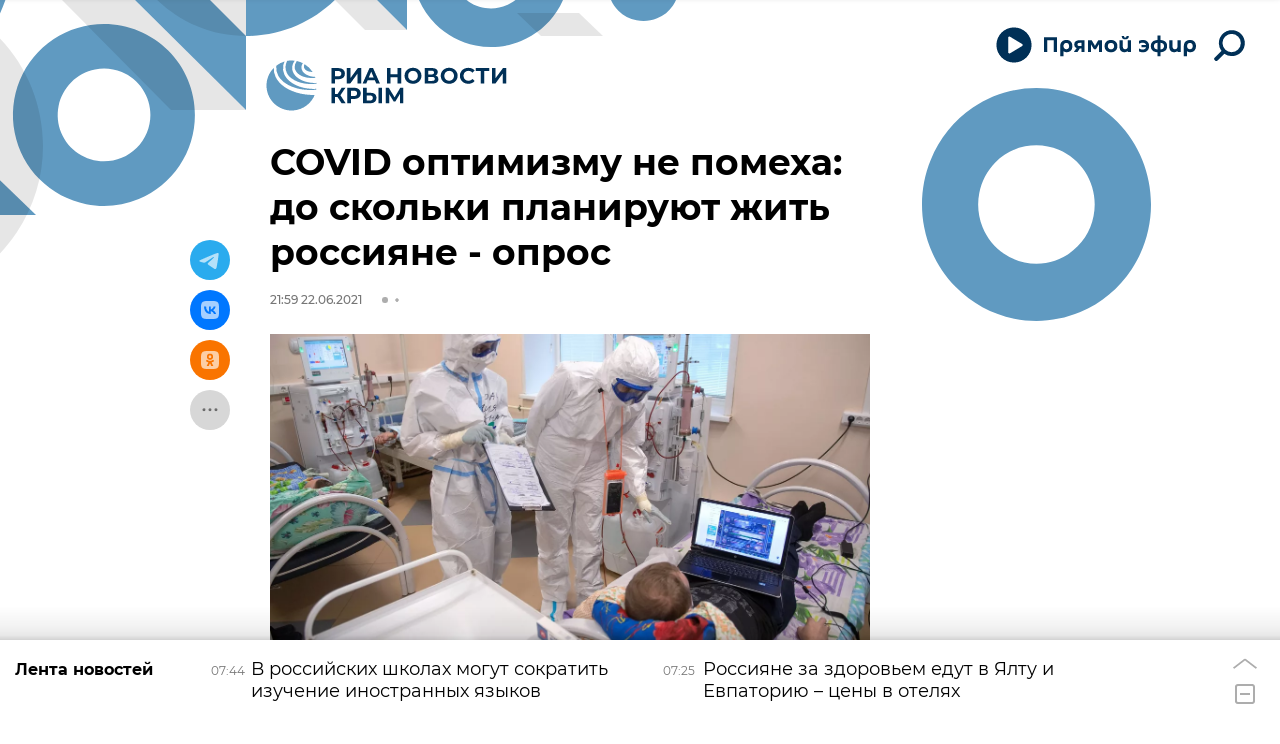

--- FILE ---
content_type: text/html; charset=utf-8
request_url: https://crimea.ria.ru/20210622/COVID-optimizmu-ne-pomekha-do-skolki-planiruyut-zhit-rossiyane---opros-1119714053.html
body_size: 27271
content:
<!DOCTYPE html><html lang="ru"><head prefix="og: http://ogp.me/ns# article: http://ogp.me/ns/article# ya: http://webmaster.yandex.ru/vocabularies/"><meta http-equiv="Content-Type" content="text/html; charset=utf-8"><script type="text/javascript">
                        window.dataLayer = window.dataLayer || [];
                        dataLayer.push({
                        'page_title' : 'COVID оптимизму не помеха: до скольки планируют жить россияне - опрос',
                        'page_path' : '/20210622/COVID-optimizmu-ne-pomekha-do-skolki-planiruyut-zhit-rossiyane---opros-1119714053.html',
                        'page_domain' : 'crimea.ria.ru',
                        'page_url' : 'https://crimea.ria.ru/20210622/COVID-optimizmu-ne-pomekha-do-skolki-planiruyut-zhit-rossiyane---opros-1119714053.html',
                        'page_tags' : 'Общество, Новости',
                        'page_rubric' : 'Общество',
                        'article_id'  : '1119714053',
                        'article_length' : '1782',
                        'page_supertag' : 'Риа Крым'
                        });
                    </script>
            
                <script type="text/javascript">
                    (function() {
                        new Image().src = "//counter.yadro.ru/hit;RS_Total/Riaru_Total?r" +
                            escape(document.referrer) + ((typeof(screen) == "undefined") ? "" :
                                ";s" + screen.width + "*" + screen.height + "*" + (screen.colorDepth ?
                                    screen.colorDepth : screen.pixelDepth)) + ";u" + escape(document.URL) +
                            ";h" + escape(document.title.substring(0, 80)) + ";" + Math.random();
                    })();
                </script>
            
        
            
                <script type="text/javascript">
                    var _tmr = window._tmr || (window._tmr = []);
                    _tmr.push({id: "331653", type: "pageView", start: (new Date()).getTime()});
                    (function (d, w, id) {
                        if (d.getElementById(id)) return;
                        var ts = d.createElement("script");
                        ts.type = "text/javascript";
                        ts.async = true; ts.id = id;
                        ts.src = (d.location.protocol == "https:" ? "https:" : "http:") + "//top-fwz1.mail.ru/js/code.js";
                        var f = function () {
                            var s = d.getElementsByTagName("script")[0];
                            s.parentNode.insertBefore(ts, s);
                        };
                        if (w.opera == "[object Opera]") {
                            d.addEventListener("DOMContentLoaded", f, false);
                        } else {
                            f();
                        }
                    })(document, window, "topmailru-code");
                </script>
                <noscript>
                    <div style="position:absolute;left:-10000px;">
                        <img src="//top-fwz1.mail.ru/counter?id=331653;js=na" style="border:0;" height="1" width="1" alt="Рейтинг@Mail.ru">
                    </div>
                </noscript>
            
        
            
                <!-- Yandex.Metrika counter -->
                <script type="text/javascript" >
                    (function(m,e,t,r,i,k,a){m[i]=m[i]||function(){(m[i].a=m[i].a||[]).push(arguments)};
                    m[i].l=1*new Date();
                    for (var j = 0; j < document.scripts.length; j++) {if (document.scripts[j].src === r) { return; }}
                    k=e.createElement(t),a=e.getElementsByTagName(t)[0],k.async=1,k.src=r,a.parentNode.insertBefore(k,a)})
                    (window, document, "script", "https://mc.yandex.ru/metrika/tag.js", "ym");

                    ym(960630, "init", {
                        clickmap:true,
                        trackLinks:true,
                        accurateTrackBounce:true,
                        webvisor:true
                    });
                </script>
                <noscript><div><img src="https://mc.yandex.ru/watch/960630" style="position:absolute; left:-9999px;" alt="" /></div></noscript>
                <!-- /Yandex.Metrika counter -->
             
        
            
                <!-- Yandex.Metrika counter -->
                <script type="text/javascript" >
                    (function(m,e,t,r,i,k,a){m[i]=m[i]||function(){(m[i].a=m[i].a||[]).push(arguments)};
                    m[i].l=1*new Date();
                    for (var j = 0; j < document.scripts.length; j++) {if (document.scripts[j].src === r) { return; }}
                    k=e.createElement(t),a=e.getElementsByTagName(t)[0],k.async=1,k.src=r,a.parentNode.insertBefore(k,a)})
                    (window, document, "script", "https://mc.yandex.ru/metrika/tag.js", "ym");

                    ym(48341570, "init", {
                        clickmap:true,
                        trackLinks:true,
                        accurateTrackBounce:true
                    });
                </script>
                <noscript><div><img src="https://mc.yandex.ru/watch/48341570" style="position:absolute; left:-9999px;" alt="" /></div></noscript>
                <!-- /Yandex.Metrika counter -->
             
        
            
            <!-- Yandex.Metrika counter -->
                <script type="text/javascript" >
                    (function(m,e,t,r,i,k,a){m[i]=m[i]||function(){(m[i].a=m[i].a||[]).push(arguments)};
                    m[i].l=1*new Date();
                    for (var j = 0; j < document.scripts.length; j++) {if (document.scripts[j].src === r) { return; }}
                    k=e.createElement(t),a=e.getElementsByTagName(t)[0],k.async=1,k.src=r,a.parentNode.insertBefore(k,a)})
                    (window, document, "script", "https://mc.yandex.ru/metrika/tag.js", "ym");

                    ym(29070640, "init", {
                        clickmap:true,
                        trackLinks:true,
                        accurateTrackBounce:true,
                        webvisor:true
                    });
                </script>
                <noscript><div><img src="https://mc.yandex.ru/watch/29070640" style="position:absolute; left:-9999px;" alt="" /></div></noscript>
            <!-- /Yandex.Metrika counter -->
            
        
            
            <!-- tns-counter.ru -->
            <script type="text/javascript">
             (function(win, doc, cb){
              (win[cb] = win[cb] || []).push(function() {
               try {
                tnsCounterRian_ru = new TNS.TnsCounter({
                'account':'rian_ru',
                'tmsec': 'rian_site-new'
                });
               } catch(e){}
              });

              var tnsscript = doc.createElement('script');
              tnsscript.type = 'text/javascript';
              tnsscript.async = true;
              tnsscript.src = ('https:' == doc.location.protocol ? 'https:' : 'http:') +
               '//www.tns-counter.ru/tcounter.js';
              var s = doc.getElementsByTagName('script')[0];
              s.parentNode.insertBefore(tnsscript, s);
             })(window, this.document,'tnscounter_callback');
            </script>
            <noscript>
             <img src="//www.tns-counter.ru/V13a****rian_ru/ru/UTF-8/tmsec=rian_site-new/" width="0" height="0" alt="" />
            </noscript>
            <!--/ tns-counter.ru -->
             
        
            
                <script>
                    ((counterHostname) => {
                        window.MSCounter = {
                            counterHostname: counterHostname
                        };
                        window.mscounterCallbacks = window.mscounterCallbacks || [];
                        window.mscounterCallbacks.push(() => {
                            msCounterExampleCom = new MSCounter.counter({
                                    'account':'rian_ru',
                                    'tmsec': 'rian_ru',
                                    'autohit' : true
                                });
                        });

                        const newScript = document.createElement('script');
                        newScript.async = true;
                        newScript.src = `${counterHostname}/ncc/counter.js`;

                        const referenceNode = document.querySelector('script');
                        if (referenceNode) {
                            referenceNode.parentNode.insertBefore(newScript, referenceNode);
                        } else {
                            document.firstElementChild.appendChild(newScript);
                        }
                    })('https://tns-counter.ru/');
                </script>
            
        <meta charset="utf-8"><meta http-equiv="X-UA-Compatible" content="IE=edge,chrome=1"><title>COVID оптимизму не помеха: до скольки планируют жить россияне - опрос - РИА Новости Крым, 22.06.2021</title><meta name="description" content="Жители России в среднем планируют дожить до 76 лет. Такие результаты показал опрос аналитического центра НАФИ, сообщили в пресс-службе организации. РИА Новости Крым, 22.06.2021"><meta name="analytics:title" content="COVID оптимизму не помеха: до скольки планируют жить россияне - опрос"><meta name="analytics:keyw" content="society, news"><meta name="analytics:rubric" content="Общество"><meta name="analytics:tags" content="Общество, Новости"><meta name="analytics:site_domain" content="crimea.ria.ru"><meta name="analytics:lang" content="rus"><meta name="analytics:article_id" content="1119714053"><meta name="analytics:url" content="https://crimea.ria.ru/20210622/COVID-optimizmu-ne-pomekha-do-skolki-planiruyut-zhit-rossiyane---opros-1119714053.html"><meta name="analytics:p_ts" content="1624388340"><meta name="analytics:author" content=""><meta name="analytics:isscroll" content="0"><link rel="author" href="https://crimea.ria.ru/"><meta property="og:url" content="https://crimea.ria.ru/20210622/COVID-optimizmu-ne-pomekha-do-skolki-planiruyut-zhit-rossiyane---opros-1119714053.html"><meta property="og:title" content="COVID оптимизму не помеха: до скольки планируют жить россияне - опрос"><meta property="og:description" content="Жители России в среднем планируют дожить до 76 лет. Такие результаты показал опрос аналитического центра НАФИ, сообщили в пресс-службе организации. РИА Новости Крым, 22.06.2021"><meta property="og:type" content="article"><meta property="og:site_name" content="РИА Новости Крым"><meta property="og:locale" content="ru_RU"><meta property="og:image" content="https://cdnn1.img.crimea.ria.ru/img/07e5/05/0c/1119570441_0:320:3072:2048_2072x0_60_0_0_ecbe580d64982c7d16e61bede8c3065f.jpg.webp"><meta property="og:image:width" content="2072"><meta property="og:image:height" content="1066"><meta name="twitter:card" content="summary_large_image"><meta name="twitter:site" content="@RiaCrimea"><link rel="canonical" href="https://crimea.ria.ru/20210622/COVID-optimizmu-ne-pomekha-do-skolki-planiruyut-zhit-rossiyane---opros-1119714053.html"><link rel="alternate" hreflang="ru" href="https://crimea.ria.ru/20210622/COVID-optimizmu-ne-pomekha-do-skolki-planiruyut-zhit-rossiyane---opros-1119714053.html"><link rel="alternate" hreflang="x-default" href="https://crimea.ria.ru/20210622/COVID-optimizmu-ne-pomekha-do-skolki-planiruyut-zhit-rossiyane---opros-1119714053.html"><link rel="preconnect" href="https://cdnn1.img.crimea.ria.ru/"><link rel="dns-prefetch" href="https://cdnn1.img.crimea.ria.ru/"><link rel="alternate" type="application/rss+xml" href="https://crimea.ria.ru/export/rss2/archive/index.xml"><link rel="preload" as="image" href="https://cdnn1.img.crimea.ria.ru/img/07e5/05/0c/1119570441_0:320:3072:2048_1920x0_80_0_0_37072b25c8d9afe2b0f8ec4b0fc2c572.jpg.webp" imagesrcset="https://cdnn1.img.crimea.ria.ru/img/07e5/05/0c/1119570441_0:320:3072:2048_320x0_80_0_0_10cbf5911be6a50a2b9d3e5d366a0326.jpg.webp 320w, https://cdnn1.img.crimea.ria.ru/img/07e5/05/0c/1119570441_0:320:3072:2048_640x0_80_0_0_8b1135134164e990512b3d26392cfd8a.jpg.webp 640w, https://cdnn1.img.crimea.ria.ru/img/07e5/05/0c/1119570441_0:320:3072:2048_1024x0_80_0_0_4e77af2e395b263b3785506f14518e6b.jpg.webp 1024w, https://cdnn1.img.crimea.ria.ru/img/07e5/05/0c/1119570441_0:320:3072:2048_1280x0_80_0_0_12da42668c805344c488a29311c4d2ba.jpg.webp 1280w, https://cdnn1.img.crimea.ria.ru/img/07e5/05/0c/1119570441_0:320:3072:2048_1600x0_80_0_0_bee8b41318ff2ac6cdae3e0c28c13a12.jpg.webp 1600w, https://cdnn1.img.crimea.ria.ru/img/07e5/05/0c/1119570441_0:320:3072:2048_1920x0_80_0_0_37072b25c8d9afe2b0f8ec4b0fc2c572.jpg.webp 1920w"><meta name="robots" content="index, follow, max-image-preview:large"><meta property="article:published_time" content="20210622T2159"><meta property="article:author" content=" "><meta property="article:section" content="Новости"><meta property="article:tag" content="Общество"><meta property="article:tag" content="Новости"><link rel="amphtml" href="https://crimea.ria.ru/amp/20210622/COVID-optimizmu-ne-pomekha-do-skolki-planiruyut-zhit-rossiyane---opros-1119714053.html"><meta name="viewport" content="width=device-width, initial-scale=1.0, maximum-scale=1.0, user-scalable=yes"><meta name="HandheldFriendly" content="true"><meta name="MobileOptimzied" content="width"><meta name="referrer" content="always"><meta name="format-detection" content="telephone=no"><meta name="format-detection" content="address=no"><meta name="yandex-verification" content="60b446706b5fd796"><meta name="google-site-verification" content="57DTwe_P8zcteI_1GYjEV5SeWutAwHYtsk-4KOIHvTM"><meta name="google-site-verification" content="OtWwmT7I1Awn_B7mgpoyj2iIaR906Mp_FUopU6DLpVE"><meta name="yandex-verification" content="6e92aa3fa8a4126f"><meta name="apple-itunes-app" content="app-id=1523036476"><meta name="google-play-app" content="app-id=ru.ria.ria"><link rel="apple-touch-icon" sizes="57x57" href="https://cdnn1.img.crimea.ria.ru/i/favicons/apple-touch-icon-57x57.png"><link rel="apple-touch-icon" sizes="60x60" href="https://cdnn1.img.crimea.ria.ru/i/favicons/apple-touch-icon-60x60.png"><link rel="apple-touch-icon" sizes="72x72" href="https://cdnn1.img.crimea.ria.ru/i/favicons/apple-touch-icon-72x72.png"><link rel="apple-touch-icon" sizes="76x76" href="https://cdnn1.img.crimea.ria.ru/i/favicons/apple-touch-icon-76x76.png"><link rel="apple-touch-icon" sizes="114x114" href="https://cdnn1.img.crimea.ria.ru/i/favicons/apple-touch-icon-114x114.png"><link rel="apple-touch-icon" sizes="120x120" href="https://cdnn1.img.crimea.ria.ru/i/favicons/apple-touch-icon-120x120.png"><link rel="apple-touch-icon" sizes="144x144" href="https://cdnn1.img.crimea.ria.ru/i/favicons/apple-touch-icon-144x144.png"><link rel="apple-touch-icon" sizes="152x152" href="https://cdnn1.img.crimea.ria.ru/i/favicons/apple-touch-icon-152x152.png"><link rel="apple-touch-icon" sizes="180x180" href="https://cdnn1.img.crimea.ria.ru/i/favicons/apple-touch-icon-180x180.png"><link rel="icon" type="image/png" href="https://cdnn1.img.crimea.ria.ru/i/favicons/favicon-32x32.png" sizes="32x32"><link rel="icon" type="image/png" href="https://cdnn1.img.crimea.ria.ru/i/favicons/favicon-194x194.png" sizes="194x194"><link rel="icon" type="image/png" href="https://cdnn1.img.crimea.ria.ru/i/favicons/favicon-96x96.png" sizes="96x96"><link rel="icon" type="image/png" href="https://cdnn1.img.crimea.ria.ru/i/favicons/android-chrome-192x192.png" sizes="192x192"><link rel="icon" type="image/png" href="https://cdnn1.img.crimea.ria.ru/i/favicons/favicon-16x16.png" sizes="16x16"><link rel="manifest" href="/i/favicons/manifest.json"><link rel="mask-icon" href="https://cdnn1.img.crimea.ria.ru/i/favicons/safari-pinned-tab.svg" color="#00235a"><link rel="shortcut icon" href="https://cdnn1.img.crimea.ria.ru/i/favicons/favicon.ico"><meta name="apple-mobile-web-app-title" content="Ria.ru"><meta name="application-name" content="Ria.ru"><meta name="theme-color" content="#ffffff"><link rel="preload" href="https://cdnn1.img.crimea.ria.ru/css/fonts/font_montserrat.css?915edd626" as="style" onload="this.onload=null;this.rel='stylesheet'"><link rel="preload" href="https://cdnn1.img.crimea.ria.ru/css/fonts/font_noto_sans.css?96cf18e75" as="style" onload="this.onload=null;this.rel='stylesheet'"><noscript><link rel="stylesheet" type="text/css" href="https://cdnn1.img.crimea.ria.ru/css/fonts/font_montserrat.css?915edd626"><link rel="stylesheet" type="text/css" href="https://cdnn1.img.crimea.ria.ru/css/fonts/font_noto_sans.css?96cf18e75"></noscript><link rel="stylesheet" type="text/css" href="https://cdnn1.img.crimea.ria.ru/css/common.min.css?9b3ffa04b"><link rel="stylesheet" type="text/css" href="https://cdnn1.img.crimea.ria.ru/css/pages/article.min.css?95235bcae"><link rel="stylesheet" type="text/css" href="https://cdnn1.img.crimea.ria.ru/css/print/common_print.min.css?9f7d1515e"><script>var GLOBAL = {}; GLOBAL.www = 'https://crimea.ria.ru'; GLOBAL.cookie_domain = '.crimea.ria.ru'; GLOBAL.adriver = {}; GLOBAL.adriver.sid = "45736"; GLOBAL.adriver.bt = "52"; GLOBAL.csrf_token = ''; GLOBAL.search = {}; GLOBAL.locale = {}; GLOBAL.locale.smartcaptcha = {}; GLOBAL.locale.smartcaptcha.site_key = 'ysc1_nw3ut8cw3eiDv5NG4KI7xS7RcpDTbelATfZvl4cf1ab20035'; GLOBAL.comet = {}; GLOBAL.comet.ticket = "00"; GLOBAL.comet.url = "https://n-ssl.ria.ru/polling"; GLOBAL.comet.ts = "1769143671"; GLOBAL.comet.objects = []; GLOBAL.comet.reduce = ""; GLOBAL.comet.timeouts = {}; GLOBAL.comet.timeouts.try2 = 1000; GLOBAL.comet.timeouts.try3 = 10000; GLOBAL.comet.timeouts.try4 = 30000; GLOBAL.sock = {}; GLOBAL.sock.server = "https://cm.ria.ru/chat"; GLOBAL.project = "crimea"; GLOBAL.partnerstags = "society:news"; GLOBAL.article = GLOBAL.article || {}; GLOBAL.article.id = 1119714053; GLOBAL.article.chat_expired = !!1; GLOBAL.chat = GLOBAL.chat || {}; GLOBAL.chat.show = !!1; GLOBAL.css = {}; GLOBAL.js = {}; GLOBAL.js.videoplayer = "https://cdnn1.img.crimea.ria.ru/min/js/libs/video/videoplayer.min.js?9932d81e7"; GLOBAL.css.riaPartners_banner = "https://cdnn1.img.crimea.ria.ru/css/banners/partners_banner.min.css?99bd31f91"; GLOBAL.css.riaPartners_column = "https://cdnn1.img.crimea.ria.ru/css/banners/partners_column.min.css?953bc6f7a"; GLOBAL.css.riaPartners_mobile = "https://cdnn1.img.crimea.ria.ru/css/banners/partners_mobile.min.css?9fcd4037"; GLOBAL.js.riaPartners = "https://cdnn1.img.crimea.ria.ru/min/js/libs/ria.partners.js?9b5209c4b";</script><script>var endlessScrollFirst = 1119714053; var endlessScrollUrl = '/services/article/infinity/'; var endlessScrollAlgorithm = 'slotter'; var endlessScrollQueue = [1152620539, 'banner', 1152621155, 1152621338, 1152581075, 1152545676, 1152604387, 1152603769, 1152603209, 1152621533, 1152596575, 1152513726, 1152614253, 1152594493, 1152619066];</script><link rel="preconnect" href="https://ads.betweendigital.com" crossorigin="anonymous"></head><body class="body m-crimea m-article-page m-header-brand" id="body" data-const-page-type="article" data-page-type="article" data-page-project="crimea" data-header-sticked-on="1"><script src="https://cdnn1.img.crimea.ria.ru/min/js/jquery/jquery-1.12.4.min.js?96ee03cbd"></script><div class="schema_org" itemscope="itemscope" itemtype="https://schema.org/WebSite"><meta itemprop="name" content="РИА Новости Крым"><meta itemprop="description" content="Крым сегодня: последние новости из Крыма, Симферополя, Севастополя. Оперативная информация о ситуации на Крымском мосту, Запорожской и Херсонской областей."><a itemprop="url" href="https://crimea.ria.ru"> </a><meta itemprop="image" content="https://cdnn1.img.crimea.ria.ru/i/export/crimea/logo.png"></div><ul class="schema_org" itemscope="itemscope" itemtype="http://schema.org/BreadcrumbList"><li itemprop="itemListElement" itemscope="itemscope" itemtype="http://schema.org/ListItem"><meta itemprop="name" content="РИА Новости Крым"><meta itemprop="position" content="1"><meta itemprop="item" content="https://crimea.ria.ru"><a itemprop="url" href="https://crimea.ria.ru"> </a></li><li itemprop="itemListElement" itemscope="itemscope" itemtype="http://schema.org/ListItem"><meta itemprop="name" content="Новости"><meta itemprop="position" content="2"><meta itemprop="item" content="https://crimea.ria.ru/20210622/"><a itemprop="url" href="https://crimea.ria.ru/20210622/"> </a></li><li itemprop="itemListElement" itemscope="itemscope" itemtype="http://schema.org/ListItem"><meta itemprop="name" content="COVID оптимизму не помеха: до скольки планируют жить россияне - опрос"><meta itemprop="position" content="3"><meta itemprop="item" content="https://crimea.ria.ru/20210622/COVID-optimizmu-ne-pomekha-do-skolki-planiruyut-zhit-rossiyane---opros-1119714053.html"><a itemprop="url" href="https://crimea.ria.ru/20210622/COVID-optimizmu-ne-pomekha-do-skolki-planiruyut-zhit-rossiyane---opros-1119714053.html"> </a></li></ul><script>
            var svg_spirte_files = [

                "https://cdnn1.img.crimea.ria.ru/i/sprites/header_icon/inline.svg?105",
                "https://cdnn1.img.crimea.ria.ru/i/sprites/icon/inline.svg?105",

                
                    "https://cdnn1.img.crimea.ria.ru/i/sprites/logo_10years/inline.svg?105",
                

                "https://cdnn1.img.crimea.ria.ru/i/sprites/white_longread/inline.svg?105",

                "https://cdnn1.img.crimea.ria.ru/i/sprites/logo/inline.svg?105",
                "https://cdnn1.img.crimea.ria.ru/i/sprites/social/inline.svg?105",
                
                    "https://cdnn1.img.crimea.ria.ru/i/brand/graph-mob.svg?105",
                    "https://cdnn1.img.crimea.ria.ru/i/brand/graph-desk.svg?105",
                
                "https://cdnn1.img.crimea.ria.ru/i/sprites/s_icon/inline.svg?105",
                "https://cdnn1.img.crimea.ria.ru/i/sprites/s_social/inline.svg?105"
            ];

            for (var i = 0; i < svg_spirte_files.length; i++) {
                var svg_ajax = new XMLHttpRequest();
                svg_ajax.open("GET", svg_spirte_files[i], true);
                svg_ajax.send();
                svg_ajax.onload = function(e) {
                    var svg_div = document.createElement("div");
                    svg_div.className = 'svg-sprite';
                    svg_div.innerHTML = this.responseText;
                    document.body.insertBefore(svg_div, document.body.childNodes[0]);
                }
            }
            </script><script>
            if ( !window.EVENTSTACK ) window.EVENTSTACK = [];
        </script><script src="https://cdnn1.img.crimea.ria.ru/min/js/libs/banners/adfx.loader.bind.js?978a4bff1"></script><script>
                (window.yaContextCb = window.yaContextCb || []).push(() => {
                    replaceOriginalAdFoxMethods();
                    /* window.Ya.adfoxCode.hbCallbacks = window.Ya.adfoxCode.hbCallbacks || []; */ // это для HB на будущее
                })
            </script><script src="https://yandex.ru/ads/system/context.js" async="true"></script><script src="https://cdnn1.img.crimea.ria.ru/min/js/libs/banners/prebid.min.js?991c5bc75"></script><script>
                window.riaPartners = window.riaPartners || [];
            </script><div class="view-size" id="jsViewSize"></div><div class="page" id="page"><div class="page__width"><aside><div class="banner m-before-header m-not-stub m-article-desktop" data-position="article_desktop_header"><div class="banner__content"></div></div><div class="banner m-before-header m-article-mobile" data-position="article_mobile_header"><div class="banner__content"></div></div></aside></div><aside></aside><div class="page__width"><div class="page__bg"><div class="page__bg-media"></div><div class="alert m-hidden" id="alertAfterRegister"><div class="alert__text">
                Регистрация пройдена успешно! <br>
                Пожалуйста, перейдите по ссылке из письма, отправленного на <span class="m-email"></span></div><div class="alert__btn"><button class="form__btn m-min m-black confirmEmail">Отправить еще раз</button></div></div><div class="header" id="header" data-header-brand="1"><div class="header__height" id="headerHeight"></div><div class="header__bg"></div><div class="header__brand-bg"><div class="header__brand-align"><div class="header__brand-image"><div class="header__brand-image-desk"><svg class="svg-graphic"><use xmlns:xlink="http://www.w3.org/1999/xlink" xlink:href="#graph-desc"></use></svg></div><div class="header__brand-image-mob"><svg class="svg-graphic"><use xmlns:xlink="http://www.w3.org/1999/xlink" xlink:href="#graph-mob"></use></svg></div></div></div></div><div class="header__brand-align"><div class="header__brand-logo"><a class="header__brand-logo-link" href="/" title="РИА Новости Крым"><span class="h"><svg class="svg-icon"><use xmlns:xlink="http://www.w3.org/1999/xlink" xlink:href="#logo-crimea_logo_m"></use></svg></span><span class="hw"><svg class="svg-icon"><use xmlns:xlink="http://www.w3.org/1999/xlink" xlink:href="#logo-crimea_logo_white_m"></use></svg></span></a></div></div><div class="header__brand-menu" data-nosnippet="true"><div class="header__menu"><div class="header-player header__menu-button" title="Прямой эфир"><div class="header-player__btn header__menu-icon-s"><span class="header-player__controls"><span class="header-player__icon m-play"><svg class="svg-icon"><use xmlns:xlink="http://www.w3.org/1999/xlink" xlink:href="#icon-play_invert"></use></svg></span><span class="header-player__icon m-pause"><svg class="svg-icon"><use xmlns:xlink="http://www.w3.org/1999/xlink" xlink:href="#icon-pause_small"></use></svg></span></span><span class="header-player__text"><svg xmlns="http://www.w3.org/2000/svg" class="svg-icon" width="153" height="22" viewBox="0 0 153 22" fill="none"><path d="M0.89 2.3V17H4.229V5.24H10.655V17H13.994V2.3H0.89ZM26.1469 11.162C26.1469 13.052 25.1179 14.249 23.3959 14.249C21.6949 14.249 20.4769 13.031 20.4769 11.099C20.4769 9.146 21.5899 7.928 23.3959 7.928C25.1179 7.928 26.1469 9.167 26.1469 11.162ZM20.4979 17.252C20.4979 16.916 20.4979 16.538 20.4979 16.181C21.2539 16.811 22.4089 17.21 23.6269 17.21C27.1339 17.21 29.3809 14.984 29.3809 11.12C29.3809 7.403 27.1759 4.946 23.4799 4.946C19.9939 4.946 17.2429 6.878 17.2429 11.162V21.2H20.4979V17.252ZM38.4459 11.015H36.5139C35.1909 11.015 34.4139 10.49 34.4139 9.44C34.4139 8.327 35.2749 7.865 36.6399 7.865H38.4459V11.015ZM38.4459 13.598V17H41.5329V5.24C40.5459 5.219 38.0259 5.177 36.7239 5.177C33.1119 5.177 31.2639 6.626 31.2639 9.461C31.2639 11.309 32.2299 12.506 33.6789 13.073L30.8019 17H34.4769L36.7659 13.598H38.4459ZM51.0268 14.354H52.8538L55.9828 9.23V17H59.0908V5.24H55.2688L51.9928 10.826L48.6748 5.24H44.8948V17H47.8978V9.209L51.0268 14.354ZM74.3775 11.078C74.3775 7.067 71.4585 4.946 67.9725 4.946C64.4865 4.946 61.5675 7.067 61.5675 11.099C61.5675 15.257 64.4865 17.294 67.9725 17.294C71.4585 17.294 74.3775 15.152 74.3775 11.078ZM71.1435 11.078C71.1435 13.241 69.6525 14.375 67.9725 14.375C66.2505 14.375 64.8015 13.22 64.8015 11.099C64.8015 8.957 66.2715 7.865 67.9725 7.865C69.6525 7.865 71.1435 8.894 71.1435 11.078ZM82.39 4.358C84.364 4.358 85.771 3.434 85.771 1.523C85.771 1.355 85.75 1.103 85.729 0.977H83.461V1.292C83.461 2.027 83.146 2.615 82.285 2.615C81.424 2.615 81.109 2.027 81.109 1.292V0.977H78.841C78.82 1.103 78.799 1.355 78.799 1.523C78.799 3.434 80.206 4.358 82.18 4.358H82.39ZM84.868 16.475V17H88.039V5.24H84.784V11.225C84.784 13.262 83.881 14.228 82.222 14.228C80.605 14.228 79.786 13.346 79.786 11.309V5.24H76.531V11.561C76.531 14.984 78.022 17.21 81.382 17.21C82.978 17.21 84.217 16.664 84.868 15.803V16.475ZM99.8906 17.294C103.797 17.294 106.128 14.774 106.128 11.057C106.128 7.214 103.482 4.946 99.8486 4.946C98.2316 4.946 96.8246 5.387 96.0476 5.849V8.831C96.8666 8.285 98.0426 7.718 99.5126 7.718C101.298 7.718 102.579 8.495 103.041 9.902H98.5046V12.317H103.041C102.642 13.766 101.424 14.522 99.6596 14.522C98.1686 14.522 96.8876 14.018 96.0266 13.409V16.412C96.8456 16.874 98.2316 17.294 99.8906 17.294ZM117.493 5.009V0.619999H114.448V5.009C110.227 5.24 107.833 7.319 107.833 11.036V11.162C107.833 14.984 110.227 17 114.448 17.231V21.2H117.493V17.231C121.714 17 124.108 14.9 124.108 11.162V11.036C124.108 7.298 121.693 5.24 117.493 5.009ZM117.472 7.802C119.677 7.886 121.021 8.915 121.021 11.12C121.021 13.325 119.677 14.312 117.472 14.438V7.802ZM114.469 14.438C112.264 14.312 110.92 13.325 110.92 11.12C110.92 8.915 112.264 7.886 114.469 7.802V14.438ZM134.599 16.475V17H137.77V5.24H134.515V11.225C134.515 13.262 133.612 14.228 131.953 14.228C130.336 14.228 129.517 13.346 129.517 11.309V5.24H126.262V11.561C126.262 14.984 127.753 17.21 131.113 17.21C132.709 17.21 133.948 16.664 134.599 15.803V16.475ZM149.727 11.162C149.727 13.052 148.698 14.249 146.976 14.249C145.275 14.249 144.057 13.031 144.057 11.099C144.057 9.146 145.17 7.928 146.976 7.928C148.698 7.928 149.727 9.167 149.727 11.162ZM144.078 17.252C144.078 16.916 144.078 16.538 144.078 16.181C144.834 16.811 145.989 17.21 147.207 17.21C150.714 17.21 152.961 14.984 152.961 11.12C152.961 7.403 150.756 4.946 147.06 4.946C143.574 4.946 140.823 6.878 140.823 11.162V21.2H144.078V17.252Z"></path></svg></span></div><audio src="https://nfw.ria.ru/flv/audio.aspx?ID=33181232&amp;type=MP3" class="header-player-stream"></audio></div><a class="header__menu-button header__menu-search" data-modal-open="search"><span class="header__menu-icon-l"><svg class="svg-icon"><use xmlns:xlink="http://www.w3.org/1999/xlink" xlink:href="#header_icon-searchL"></use></svg></span><span class="header__menu-icon-s"><svg class="svg-icon"><use xmlns:xlink="http://www.w3.org/1999/xlink" xlink:href="#header_icon-searchS"></use></svg></span></a></div></div><div class="header__position"><div class="page__width"><div class="header__sticked" id="headerSticked"><div class="header__sticked-logo"><div class="header__sticked-logo-img m-crimea"><svg class="svg-icon"><use xmlns:xlink="http://www.w3.org/1999/xlink" xlink:href="#logo-crimea_logo_m"></use></svg></div><a class="header__sticked-link-home" href="/" title="Главная страница сайта crimea"></a></div><div class="share m-header" data-nosnippet="true" data-id="1119714053" data-url="https://crimea.ria.ru/20210622/COVID-optimizmu-ne-pomekha-do-skolki-planiruyut-zhit-rossiyane---opros-1119714053.html" data-title="COVID оптимизму не помеха: до скольки планируют жить россияне - опрос"></div><div class="header__menu"><div class="header-player header__menu-button" title="Прямой эфир"><div class="header-player__btn header__menu-icon-s"><span class="header-player__controls"><span class="header-player__icon m-play"><svg class="svg-icon"><use xmlns:xlink="http://www.w3.org/1999/xlink" xlink:href="#icon-play_invert"></use></svg></span><span class="header-player__icon m-pause"><svg class="svg-icon"><use xmlns:xlink="http://www.w3.org/1999/xlink" xlink:href="#icon-pause_small"></use></svg></span></span><span class="header-player__text"><svg xmlns="http://www.w3.org/2000/svg" class="svg-icon" width="153" height="22" viewBox="0 0 153 22" fill="none"><path d="M0.89 2.3V17H4.229V5.24H10.655V17H13.994V2.3H0.89ZM26.1469 11.162C26.1469 13.052 25.1179 14.249 23.3959 14.249C21.6949 14.249 20.4769 13.031 20.4769 11.099C20.4769 9.146 21.5899 7.928 23.3959 7.928C25.1179 7.928 26.1469 9.167 26.1469 11.162ZM20.4979 17.252C20.4979 16.916 20.4979 16.538 20.4979 16.181C21.2539 16.811 22.4089 17.21 23.6269 17.21C27.1339 17.21 29.3809 14.984 29.3809 11.12C29.3809 7.403 27.1759 4.946 23.4799 4.946C19.9939 4.946 17.2429 6.878 17.2429 11.162V21.2H20.4979V17.252ZM38.4459 11.015H36.5139C35.1909 11.015 34.4139 10.49 34.4139 9.44C34.4139 8.327 35.2749 7.865 36.6399 7.865H38.4459V11.015ZM38.4459 13.598V17H41.5329V5.24C40.5459 5.219 38.0259 5.177 36.7239 5.177C33.1119 5.177 31.2639 6.626 31.2639 9.461C31.2639 11.309 32.2299 12.506 33.6789 13.073L30.8019 17H34.4769L36.7659 13.598H38.4459ZM51.0268 14.354H52.8538L55.9828 9.23V17H59.0908V5.24H55.2688L51.9928 10.826L48.6748 5.24H44.8948V17H47.8978V9.209L51.0268 14.354ZM74.3775 11.078C74.3775 7.067 71.4585 4.946 67.9725 4.946C64.4865 4.946 61.5675 7.067 61.5675 11.099C61.5675 15.257 64.4865 17.294 67.9725 17.294C71.4585 17.294 74.3775 15.152 74.3775 11.078ZM71.1435 11.078C71.1435 13.241 69.6525 14.375 67.9725 14.375C66.2505 14.375 64.8015 13.22 64.8015 11.099C64.8015 8.957 66.2715 7.865 67.9725 7.865C69.6525 7.865 71.1435 8.894 71.1435 11.078ZM82.39 4.358C84.364 4.358 85.771 3.434 85.771 1.523C85.771 1.355 85.75 1.103 85.729 0.977H83.461V1.292C83.461 2.027 83.146 2.615 82.285 2.615C81.424 2.615 81.109 2.027 81.109 1.292V0.977H78.841C78.82 1.103 78.799 1.355 78.799 1.523C78.799 3.434 80.206 4.358 82.18 4.358H82.39ZM84.868 16.475V17H88.039V5.24H84.784V11.225C84.784 13.262 83.881 14.228 82.222 14.228C80.605 14.228 79.786 13.346 79.786 11.309V5.24H76.531V11.561C76.531 14.984 78.022 17.21 81.382 17.21C82.978 17.21 84.217 16.664 84.868 15.803V16.475ZM99.8906 17.294C103.797 17.294 106.128 14.774 106.128 11.057C106.128 7.214 103.482 4.946 99.8486 4.946C98.2316 4.946 96.8246 5.387 96.0476 5.849V8.831C96.8666 8.285 98.0426 7.718 99.5126 7.718C101.298 7.718 102.579 8.495 103.041 9.902H98.5046V12.317H103.041C102.642 13.766 101.424 14.522 99.6596 14.522C98.1686 14.522 96.8876 14.018 96.0266 13.409V16.412C96.8456 16.874 98.2316 17.294 99.8906 17.294ZM117.493 5.009V0.619999H114.448V5.009C110.227 5.24 107.833 7.319 107.833 11.036V11.162C107.833 14.984 110.227 17 114.448 17.231V21.2H117.493V17.231C121.714 17 124.108 14.9 124.108 11.162V11.036C124.108 7.298 121.693 5.24 117.493 5.009ZM117.472 7.802C119.677 7.886 121.021 8.915 121.021 11.12C121.021 13.325 119.677 14.312 117.472 14.438V7.802ZM114.469 14.438C112.264 14.312 110.92 13.325 110.92 11.12C110.92 8.915 112.264 7.886 114.469 7.802V14.438ZM134.599 16.475V17H137.77V5.24H134.515V11.225C134.515 13.262 133.612 14.228 131.953 14.228C130.336 14.228 129.517 13.346 129.517 11.309V5.24H126.262V11.561C126.262 14.984 127.753 17.21 131.113 17.21C132.709 17.21 133.948 16.664 134.599 15.803V16.475ZM149.727 11.162C149.727 13.052 148.698 14.249 146.976 14.249C145.275 14.249 144.057 13.031 144.057 11.099C144.057 9.146 145.17 7.928 146.976 7.928C148.698 7.928 149.727 9.167 149.727 11.162ZM144.078 17.252C144.078 16.916 144.078 16.538 144.078 16.181C144.834 16.811 145.989 17.21 147.207 17.21C150.714 17.21 152.961 14.984 152.961 11.12C152.961 7.403 150.756 4.946 147.06 4.946C143.574 4.946 140.823 6.878 140.823 11.162V21.2H144.078V17.252Z"></path></svg></span></div><audio src="https://nfw.ria.ru/flv/audio.aspx?ID=33181232&amp;type=MP3" class="header-player-stream"></audio></div><a class="header__menu-button header__menu-search" data-modal-open="search"><span class="header__menu-icon-l"><svg class="svg-icon"><use xmlns:xlink="http://www.w3.org/1999/xlink" xlink:href="#header_icon-searchL"></use></svg></span><span class="header__menu-icon-s"><svg class="svg-icon"><use xmlns:xlink="http://www.w3.org/1999/xlink" xlink:href="#header_icon-searchS"></use></svg></span></a></div></div></div></div></div><div class="content" id="content"><div class="endless" id="endless"><div class="endless__item " data-supertag="0" data-remove-fat="0" data-advertisement-project="0" data-remove-advertisement="0" data-id="1119714053" data-date="20210622" data-endless="1" data-domain="crimea.ria.ru" data-project="crimea" data-url="/20210622/COVID-optimizmu-ne-pomekha-do-skolki-planiruyut-zhit-rossiyane---opros-1119714053.html" data-full-url="https://crimea.ria.ru/20210622/COVID-optimizmu-ne-pomekha-do-skolki-planiruyut-zhit-rossiyane---opros-1119714053.html" data-title="COVID оптимизму не помеха: до скольки планируют жить россияне - опрос" data-published="2021-06-22T21:59" data-text-length="1782" data-keywords="общество, новости" data-author=" " data-author-korr="" data-analytics-keyw="society, news" data-analytics-rubric="Общество" data-analytics-tags="Общество, Новости" data-article-show="" data-pts="1624388340" data-article-type="article" data-is-scroll="0" data-head-title="COVID оптимизму не помеха: до скольки планируют жить россияне - опрос - РИА Новости Крым, 22.06.2021"><div class="endless__item-content page__width"><div class="layout-article"><div class="layout-article__over"><div class="layout-article__main"><div class="article m-article m-crimea" data-article-id="1119714053"><div class="layout-article__600-align"><div class="article__meta" itemscope="" itemtype="https://schema.org/Article"><div itemprop="mainEntityOfPage">https://crimea.ria.ru/20210622/COVID-optimizmu-ne-pomekha-do-skolki-planiruyut-zhit-rossiyane---opros-1119714053.html</div><a itemprop="url" href="/20210622/COVID-optimizmu-ne-pomekha-do-skolki-planiruyut-zhit-rossiyane---opros-1119714053.html"> </a><div itemprop="headline">COVID оптимизму не помеха: до скольки планируют жить россияне - опрос</div><div itemprop="alternativeHeadline">COVID оптимизму не помеха: до скольки планируют жить россияне - опрос - РИА Новости Крым, 22.06.2021</div><div itemprop="name">COVID оптимизму не помеха: до скольки планируют жить россияне - опрос</div><div itemprop="description">Жители России в среднем планируют дожить до 76 лет. Такие результаты показал опрос аналитического центра НАФИ, сообщили в пресс-службе организации. РИА Новости Крым, 22.06.2021</div><div itemprop="datePublished">2021-06-22T21:59</div><div itemprop="dateCreated">2021-06-22T21:59</div><div itemprop="dateModified">2021-06-22T20:26</div><div itemprop="articleSection">общество</div><div itemprop="articleSection">новости</div><div itemprop="speakable" itemscope="" itemtype="https://schema.org/SpeakableSpecification"><div itemprop="xpath">/html/head/meta[@name='og:title']/@content</div><div itemprop="xpath">/html/head/meta[@name='og:description']/@content</div></div><div itemprop="associatedMedia">https://cdnn1.img.crimea.ria.ru/img/07e5/05/0c/1119570441_0:320:3072:2048_1920x0_80_0_0_37072b25c8d9afe2b0f8ec4b0fc2c572.jpg.webp</div><div itemprop="articleBody">СИМФЕРОПОЛЬ, 22 июн – РИА Новости Крым. Жители России в среднем планируют дожить до 76 лет. Такие результаты показал опрос аналитического центра НАФИ, сообщили в пресс-службе организации.При этом женщины в России в среднем планируют жить на три года больше, чем мужчины (77 лет против 74 – ред.). А самыми позитивными расчетами отметились жители Северо-Западногой и Северо-Кавказского федеральных округов: там люди планируют жить до 80 и до 79 лет соответственно. При этом прогнозные планы Росстата чуть менее оптимистичны: по расчетам ведомства, с учетом пандемии ожидаемая продолжительность жизни россиян в 2021 году составила менее 72 лет.Больше трети участников опроса оказались не готовы прогнозировать, до скольки лет они проживут. При этом 43% всех опрошенных считают, что хуже всего на продолжительность жизни влияют вредные привычки, и об ущербе от них чаще говорят мужчины, чем женщины (48% против 39% - ред.). Они же в большей степени этому подвержены, отметили аналитики центра. Женщины, напротив, чаще вспоминают об обстоятельствах внешних, например, о негативном влиянии плохой экологии (44% опрошенных – ред.) или некачественной медицинской помощи (38%).Где в России больше безработных – Росстат &amp;gt;&amp;gt;Что характерно: большая продолжительность жизни в сознании россиян довольно прочно связана с высоким уровнем достатка и стабильности, отметила директор направления социально-экономических исследований Аналитического центра НАФИ Ирина Гильдебрандт: чем лучше человек себя чувствует с точки зрения социально-экономических показателей, тем оптимистичнее смотрит в будущее.Ранее, как сообщал сайт РИА Новости Крым, опрос показал, что в России становится все больше людей, подверженных стрессу, и большинство из опрошенных исследователями холдинга "Ромир" беспокоится по поводу финансовой ситуации в стране: их волнует рост цен и инфляция, а также зарплаты.</div><div itemprop="copyrightHolder" itemscope="" itemtype="http://schema.org/Organization"><div itemprop="name">РИА Новости Крым</div><a itemprop="url" href="https://crimea.ria.ru/"> </a><div itemprop="address" itemscope="" itemtype="http://schema.org/PostalAddress"><meta itemprop="streetAddress" content="Зубовский бульвар, 4"><meta itemprop="postalCode" content="119021"><meta itemprop="addressLocality" content="Москва"><meta itemprop="addressRegion" content="Москва"><div itemprop="addressCountry" itemscope="" itemtype="https://schema.org/Country"><meta itemprop="name" content="Россия"></div></div><div itemprop="aggregateRating" itemscope="itemscope" itemtype="https://schema.org/AggregateRating"><div itemprop="worstRating">1</div><div itemprop="bestRating">5</div><div itemprop="ratingValue">4.7</div><div itemprop="ratingCount">96</div></div><div itemprop="email">news.crimea@rian.ru</div><div itemprop="telephone">7 495 645-6601</div><div itemprop="legalName">ФГУП МИА «Россия сегодня»</div><div itemprop="award">https://xn--c1acbl2abdlkab1og.xn--p1ai/awards/</div><a itemprop="sameAs" href="https://ru.wikipedia.org/wiki/%D0%A0%D0%98%D0%90_%D0%9D%D0%BE%D0%B2%D0%BE%D1%81%D1%82%D0%B8"> </a><a itemprop="sameAs" href="https://twitter.com/RiaCrimea"> </a><a itemprop="sameAs" href="https://vk.ru/ria_crimea"> </a><a itemprop="sameAs" href="https://ok.ru/group/54105083543715"> </a><a itemprop="sameAs" href="https://www.youtube.com/channel/UCg2GP90HT4MIPhaY6ehUOqg"> </a><a itemprop="sameAs" href="https://zen.yandex.ru/crimea.ria.ru"> </a><a itemprop="sameAs" href="https://t.me/rian_crimea"> </a><a itemprop="sameAs" href="https://yandex.ru/maps/org/rossiya_segodnya/1061985604/?ll=37.590466%2C55.737481&amp;z=14"> </a><a itemprop="sameAs" href="https://www.google.com/maps/place/%D0%A0%D0%98%D0%90+%D0%9D%D0%BE%D0%B2%D0%BE%D1%81%D1%82%D0%B8/@55.7374019,37.5881028,17z/data=!3m1!4b1!4m5!3m4!1s0x46b54ba5ecf15a7f:0x2b9d63d783e6e919!8m2!3d55.7374019!4d37.5902915"> </a><a itemprop="sameAs" href="https://news.google.com/publications/CAAqBwgKMIzgggswzuaNAw"> </a><div itemprop="logo" itemscope="" itemtype="https://schema.org/ImageObject"><a itemprop="url" href="https://cdnn1.img.crimea.ria.ru/i/schema_org/crimea_logo.png"> </a><a itemprop="contentUrl" href="https://cdnn1.img.crimea.ria.ru/i/schema_org/crimea_logo.png"> </a><div itemprop="width">353</div><div itemprop="height">60</div></div></div><div itemprop="copyrightYear">2021</div><div itemprop="creator" itemscope="" itemtype="http://schema.org/Organization"><div itemprop="name">РИА Новости Крым</div><a itemprop="url" href="https://crimea.ria.ru/"> </a><div itemprop="address" itemscope="" itemtype="http://schema.org/PostalAddress"><meta itemprop="streetAddress" content="Зубовский бульвар, 4"><meta itemprop="postalCode" content="119021"><meta itemprop="addressLocality" content="Москва"><meta itemprop="addressRegion" content="Москва"><div itemprop="addressCountry" itemscope="" itemtype="https://schema.org/Country"><meta itemprop="name" content="Россия"></div></div><div itemprop="aggregateRating" itemscope="itemscope" itemtype="https://schema.org/AggregateRating"><div itemprop="worstRating">1</div><div itemprop="bestRating">5</div><div itemprop="ratingValue">4.7</div><div itemprop="ratingCount">96</div></div><div itemprop="email">news.crimea@rian.ru</div><div itemprop="telephone">7 495 645-6601</div><div itemprop="legalName">ФГУП МИА «Россия сегодня»</div><div itemprop="award">https://xn--c1acbl2abdlkab1og.xn--p1ai/awards/</div><a itemprop="sameAs" href="https://ru.wikipedia.org/wiki/%D0%A0%D0%98%D0%90_%D0%9D%D0%BE%D0%B2%D0%BE%D1%81%D1%82%D0%B8"> </a><a itemprop="sameAs" href="https://twitter.com/RiaCrimea"> </a><a itemprop="sameAs" href="https://vk.ru/ria_crimea"> </a><a itemprop="sameAs" href="https://ok.ru/group/54105083543715"> </a><a itemprop="sameAs" href="https://www.youtube.com/channel/UCg2GP90HT4MIPhaY6ehUOqg"> </a><a itemprop="sameAs" href="https://zen.yandex.ru/crimea.ria.ru"> </a><a itemprop="sameAs" href="https://t.me/rian_crimea"> </a><a itemprop="sameAs" href="https://yandex.ru/maps/org/rossiya_segodnya/1061985604/?ll=37.590466%2C55.737481&amp;z=14"> </a><a itemprop="sameAs" href="https://www.google.com/maps/place/%D0%A0%D0%98%D0%90+%D0%9D%D0%BE%D0%B2%D0%BE%D1%81%D1%82%D0%B8/@55.7374019,37.5881028,17z/data=!3m1!4b1!4m5!3m4!1s0x46b54ba5ecf15a7f:0x2b9d63d783e6e919!8m2!3d55.7374019!4d37.5902915"> </a><a itemprop="sameAs" href="https://news.google.com/publications/CAAqBwgKMIzgggswzuaNAw"> </a><div itemprop="logo" itemscope="" itemtype="https://schema.org/ImageObject"><a itemprop="url" href="https://cdnn1.img.crimea.ria.ru/i/schema_org/crimea_logo.png"> </a><a itemprop="contentUrl" href="https://cdnn1.img.crimea.ria.ru/i/schema_org/crimea_logo.png"> </a><div itemprop="width">353</div><div itemprop="height">60</div></div></div><a itemprop="discussionUrl" href="https://crimea.ria.ru/20210622/COVID-optimizmu-ne-pomekha-do-skolki-planiruyut-zhit-rossiyane---opros-1119714053.html?chat_room_id=1119714053"> </a><div itemprop="genre">Новости</div><div itemprop="inLanguage">ru-RU</div><div itemprop="license">https://crimea.ria.ru/docs/about/copyright.html</div><div itemprop="publishingPrinciples">https://xn--c1acbl2abdlkab1og.xn--p1ai/</div><div itemprop="sourceOrganization" itemscope="" itemtype="http://schema.org/Organization"><div itemprop="name">РИА Новости Крым</div><a itemprop="url" href="https://crimea.ria.ru/"> </a><div itemprop="address" itemscope="" itemtype="http://schema.org/PostalAddress"><meta itemprop="streetAddress" content="Зубовский бульвар, 4"><meta itemprop="postalCode" content="119021"><meta itemprop="addressLocality" content="Москва"><meta itemprop="addressRegion" content="Москва"><div itemprop="addressCountry" itemscope="" itemtype="https://schema.org/Country"><meta itemprop="name" content="Россия"></div></div><div itemprop="aggregateRating" itemscope="itemscope" itemtype="https://schema.org/AggregateRating"><div itemprop="worstRating">1</div><div itemprop="bestRating">5</div><div itemprop="ratingValue">4.7</div><div itemprop="ratingCount">96</div></div><div itemprop="email">news.crimea@rian.ru</div><div itemprop="telephone">7 495 645-6601</div><div itemprop="legalName">ФГУП МИА «Россия сегодня»</div><div itemprop="award">https://xn--c1acbl2abdlkab1og.xn--p1ai/awards/</div><a itemprop="sameAs" href="https://ru.wikipedia.org/wiki/%D0%A0%D0%98%D0%90_%D0%9D%D0%BE%D0%B2%D0%BE%D1%81%D1%82%D0%B8"> </a><a itemprop="sameAs" href="https://twitter.com/RiaCrimea"> </a><a itemprop="sameAs" href="https://vk.ru/ria_crimea"> </a><a itemprop="sameAs" href="https://ok.ru/group/54105083543715"> </a><a itemprop="sameAs" href="https://www.youtube.com/channel/UCg2GP90HT4MIPhaY6ehUOqg"> </a><a itemprop="sameAs" href="https://zen.yandex.ru/crimea.ria.ru"> </a><a itemprop="sameAs" href="https://t.me/rian_crimea"> </a><a itemprop="sameAs" href="https://yandex.ru/maps/org/rossiya_segodnya/1061985604/?ll=37.590466%2C55.737481&amp;z=14"> </a><a itemprop="sameAs" href="https://www.google.com/maps/place/%D0%A0%D0%98%D0%90+%D0%9D%D0%BE%D0%B2%D0%BE%D1%81%D1%82%D0%B8/@55.7374019,37.5881028,17z/data=!3m1!4b1!4m5!3m4!1s0x46b54ba5ecf15a7f:0x2b9d63d783e6e919!8m2!3d55.7374019!4d37.5902915"> </a><a itemprop="sameAs" href="https://news.google.com/publications/CAAqBwgKMIzgggswzuaNAw"> </a><div itemprop="logo" itemscope="" itemtype="https://schema.org/ImageObject"><a itemprop="url" href="https://cdnn1.img.crimea.ria.ru/i/schema_org/crimea_logo.png"> </a><a itemprop="contentUrl" href="https://cdnn1.img.crimea.ria.ru/i/schema_org/crimea_logo.png"> </a><div itemprop="width">353</div><div itemprop="height">60</div></div></div><div itemprop="image" itemscope="" itemtype="https://schema.org/ImageObject"><a itemprop="url" href="https://cdnn1.img.crimea.ria.ru/img/07e5/05/0c/1119570441_0:320:3072:2048_1920x0_80_0_0_37072b25c8d9afe2b0f8ec4b0fc2c572.jpg.webp"></a><a itemprop="contentUrl" href="https://cdnn1.img.crimea.ria.ru/img/07e5/05/0c/1119570441_0:320:3072:2048_1920x0_80_0_0_37072b25c8d9afe2b0f8ec4b0fc2c572.jpg.webp"></a><div itemprop="width">1920</div><div itemprop="height">1080</div><div itemprop="representativeOfPage">true</div></div><a itemprop="thumbnailUrl" href="https://cdnn1.img.crimea.ria.ru/img/07e5/05/0c/1119570441_0:320:3072:2048_1920x0_80_0_0_37072b25c8d9afe2b0f8ec4b0fc2c572.jpg.webp"></a><div itemprop="image" itemscope="" itemtype="https://schema.org/ImageObject"><a itemprop="url" href="https://cdnn1.img.crimea.ria.ru/img/07e5/05/0c/1119570441_341:0:3072:2048_1920x0_80_0_0_28e99ae91e04e4ae8d5a98cc970bf58d.jpg.webp"></a><a itemprop="contentUrl" href="https://cdnn1.img.crimea.ria.ru/img/07e5/05/0c/1119570441_341:0:3072:2048_1920x0_80_0_0_28e99ae91e04e4ae8d5a98cc970bf58d.jpg.webp"></a><div itemprop="width">1920</div><div itemprop="height">1440</div><div itemprop="representativeOfPage">true</div></div><a itemprop="thumbnailUrl" href="https://cdnn1.img.crimea.ria.ru/img/07e5/05/0c/1119570441_341:0:3072:2048_1920x0_80_0_0_28e99ae91e04e4ae8d5a98cc970bf58d.jpg.webp">https://cdnn1.img.crimea.ria.ru/img/07e5/05/0c/1119570441_341:0:3072:2048_1920x0_80_0_0_28e99ae91e04e4ae8d5a98cc970bf58d.jpg.webp</a><div itemprop="image" itemscope="" itemtype="https://schema.org/ImageObject"><a itemprop="url" href="https://cdnn1.img.crimea.ria.ru/img/07e5/05/0c/1119570441_911:0:2959:2048_1920x0_80_0_0_42c018afc135ce07548d63cd02c35ba8.jpg.webp"></a><a itemprop="contentUrl" href="https://cdnn1.img.crimea.ria.ru/img/07e5/05/0c/1119570441_911:0:2959:2048_1920x0_80_0_0_42c018afc135ce07548d63cd02c35ba8.jpg.webp"></a><div itemprop="width">1920</div><div itemprop="height">1920</div><div itemprop="representativeOfPage">true</div></div><a itemprop="thumbnailUrl" href="https://cdnn1.img.crimea.ria.ru/img/07e5/05/0c/1119570441_911:0:2959:2048_1920x0_80_0_0_42c018afc135ce07548d63cd02c35ba8.jpg.webp"></a><div itemprop="publisher" itemscope="" itemtype="http://schema.org/Organization"><div itemprop="name">РИА Новости Крым</div><a itemprop="url" href="https://crimea.ria.ru/"> </a><div itemprop="address" itemscope="" itemtype="http://schema.org/PostalAddress"><meta itemprop="streetAddress" content="Зубовский бульвар, 4"><meta itemprop="postalCode" content="119021"><meta itemprop="addressLocality" content="Москва"><meta itemprop="addressRegion" content="Москва"><div itemprop="addressCountry" itemscope="" itemtype="https://schema.org/Country"><meta itemprop="name" content="Россия"></div></div><div itemprop="aggregateRating" itemscope="itemscope" itemtype="https://schema.org/AggregateRating"><div itemprop="worstRating">1</div><div itemprop="bestRating">5</div><div itemprop="ratingValue">4.7</div><div itemprop="ratingCount">96</div></div><div itemprop="email">news.crimea@rian.ru</div><div itemprop="telephone">7 495 645-6601</div><div itemprop="legalName">ФГУП МИА «Россия сегодня»</div><div itemprop="award">https://xn--c1acbl2abdlkab1og.xn--p1ai/awards/</div><a itemprop="sameAs" href="https://ru.wikipedia.org/wiki/%D0%A0%D0%98%D0%90_%D0%9D%D0%BE%D0%B2%D0%BE%D1%81%D1%82%D0%B8"> </a><a itemprop="sameAs" href="https://twitter.com/RiaCrimea"> </a><a itemprop="sameAs" href="https://vk.ru/ria_crimea"> </a><a itemprop="sameAs" href="https://ok.ru/group/54105083543715"> </a><a itemprop="sameAs" href="https://www.youtube.com/channel/UCg2GP90HT4MIPhaY6ehUOqg"> </a><a itemprop="sameAs" href="https://zen.yandex.ru/crimea.ria.ru"> </a><a itemprop="sameAs" href="https://t.me/rian_crimea"> </a><a itemprop="sameAs" href="https://yandex.ru/maps/org/rossiya_segodnya/1061985604/?ll=37.590466%2C55.737481&amp;z=14"> </a><a itemprop="sameAs" href="https://www.google.com/maps/place/%D0%A0%D0%98%D0%90+%D0%9D%D0%BE%D0%B2%D0%BE%D1%81%D1%82%D0%B8/@55.7374019,37.5881028,17z/data=!3m1!4b1!4m5!3m4!1s0x46b54ba5ecf15a7f:0x2b9d63d783e6e919!8m2!3d55.7374019!4d37.5902915"> </a><a itemprop="sameAs" href="https://news.google.com/publications/CAAqBwgKMIzgggswzuaNAw"> </a><div itemprop="logo" itemscope="" itemtype="https://schema.org/ImageObject"><a itemprop="url" href="https://cdnn1.img.crimea.ria.ru/i/schema_org/crimea_logo.png"> </a><a itemprop="contentUrl" href="https://cdnn1.img.crimea.ria.ru/i/schema_org/crimea_logo.png"> </a><div itemprop="width">353</div><div itemprop="height">60</div></div></div><div itemprop="author" itemscope="" itemtype="http://schema.org/Organization"><div itemprop="name">РИА Новости Крым</div><a itemprop="url" href="https://crimea.ria.ru/"> </a><div itemprop="address" itemscope="" itemtype="http://schema.org/PostalAddress"><meta itemprop="streetAddress" content="Зубовский бульвар, 4"><meta itemprop="postalCode" content="119021"><meta itemprop="addressLocality" content="Москва"><meta itemprop="addressRegion" content="Москва"><div itemprop="addressCountry" itemscope="" itemtype="https://schema.org/Country"><meta itemprop="name" content="Россия"></div></div><div itemprop="aggregateRating" itemscope="itemscope" itemtype="https://schema.org/AggregateRating"><div itemprop="worstRating">1</div><div itemprop="bestRating">5</div><div itemprop="ratingValue">4.7</div><div itemprop="ratingCount">96</div></div><div itemprop="email">news.crimea@rian.ru</div><div itemprop="telephone">7 495 645-6601</div><div itemprop="legalName">ФГУП МИА «Россия сегодня»</div><div itemprop="award">https://xn--c1acbl2abdlkab1og.xn--p1ai/awards/</div><a itemprop="sameAs" href="https://ru.wikipedia.org/wiki/%D0%A0%D0%98%D0%90_%D0%9D%D0%BE%D0%B2%D0%BE%D1%81%D1%82%D0%B8"> </a><a itemprop="sameAs" href="https://twitter.com/RiaCrimea"> </a><a itemprop="sameAs" href="https://vk.ru/ria_crimea"> </a><a itemprop="sameAs" href="https://ok.ru/group/54105083543715"> </a><a itemprop="sameAs" href="https://www.youtube.com/channel/UCg2GP90HT4MIPhaY6ehUOqg"> </a><a itemprop="sameAs" href="https://zen.yandex.ru/crimea.ria.ru"> </a><a itemprop="sameAs" href="https://t.me/rian_crimea"> </a><a itemprop="sameAs" href="https://yandex.ru/maps/org/rossiya_segodnya/1061985604/?ll=37.590466%2C55.737481&amp;z=14"> </a><a itemprop="sameAs" href="https://www.google.com/maps/place/%D0%A0%D0%98%D0%90+%D0%9D%D0%BE%D0%B2%D0%BE%D1%81%D1%82%D0%B8/@55.7374019,37.5881028,17z/data=!3m1!4b1!4m5!3m4!1s0x46b54ba5ecf15a7f:0x2b9d63d783e6e919!8m2!3d55.7374019!4d37.5902915"> </a><a itemprop="sameAs" href="https://news.google.com/publications/CAAqBwgKMIzgggswzuaNAw"> </a><div itemprop="logo" itemscope="" itemtype="https://schema.org/ImageObject"><a itemprop="url" href="https://cdnn1.img.crimea.ria.ru/i/schema_org/crimea_logo.png"> </a><a itemprop="contentUrl" href="https://cdnn1.img.crimea.ria.ru/i/schema_org/crimea_logo.png"> </a><div itemprop="width">353</div><div itemprop="height">60</div></div></div><div itemprop="keywords">общество, новости</div></div><div class="article__header"><h1 class="article__title">COVID оптимизму не помеха: до скольки планируют жить россияне - опрос</h1><div class="article__info" data-nosnippet="true"><div class="article__info-date"><a href="/20210622/">21:59 22.06.2021</a></div><div class="article__info-statistic"><div class="dot-loader m-grey"><span> </span></div></div></div><div class="article__announce"><div class="media" data-media-tipe="ar16x9a"><div class="media__size"><div class="photoview__open" data-photoview-group="1119714053" data-photoview-src="https://cdnn1.img.crimea.ria.ru/img/07e5/05/0c/1119570441_0:0:3072:2048_1440x900_80_1_1_1165fbbdcaba8611d44078f704c7e60e.jpg.webp?source-sid=rian_photo" data-photoview-image-id="1119570439" data-photoview-sharelink="https://crimea.ria.ru/20210622/COVID-optimizmu-ne-pomekha-do-skolki-planiruyut-zhit-rossiyane---opros-1119714053.html?share-img=1119570439" data-photoview-shareid=""><noindex><div class="photoview__open-info"><span class="photoview__copyright"><a href="http://www.rian.ru/docs/about/copyright.html">© РИА Новости . Илья Питалев</a></span><span class="photoview__ext-link"> / <a href="http://visualrian.ru/images/item/6420762" target="_blank">Перейти в фотобанк</a></span><span class="photoview__desc-text">Госпиталь для лечения больных COVID-19</span></div></noindex><img media-type="ar16x9a" data-crop-ratio="0.5625" data-crop-width="600" data-crop-height="338" data-source-sid="rian_photo" alt="Госпиталь для лечения больных COVID-19 - РИА Новости, 1920, 22.06.2021" title="Госпиталь для лечения больных COVID-19" class="" width="1920" height="1080" decoding="async" sizes="(min-width: 600px) 600px, 100vw" src="https://cdnn1.img.crimea.ria.ru/img/07e5/05/0c/1119570441_0:320:3072:2048_1920x0_80_0_0_37072b25c8d9afe2b0f8ec4b0fc2c572.jpg.webp" srcset="https://cdnn1.img.crimea.ria.ru/img/07e5/05/0c/1119570441_0:320:3072:2048_640x0_80_0_0_8b1135134164e990512b3d26392cfd8a.jpg.webp 640w,https://cdnn1.img.crimea.ria.ru/img/07e5/05/0c/1119570441_0:320:3072:2048_1280x0_80_0_0_12da42668c805344c488a29311c4d2ba.jpg.webp 1280w,https://cdnn1.img.crimea.ria.ru/img/07e5/05/0c/1119570441_0:320:3072:2048_1920x0_80_0_0_37072b25c8d9afe2b0f8ec4b0fc2c572.jpg.webp 1920w"><script type="application/ld+json">
                {
                    "@context": "http://schema.org",
                    "@type": "ImageObject",
                    "url": "https://cdnn1.img.crimea.ria.ru/img/07e5/05/0c/1119570441_0:320:3072:2048_640x0_80_0_0_8b1135134164e990512b3d26392cfd8a.jpg.webp",
                    
                        "thumbnail": [
                            
                                {
                                    "@type": "ImageObject",
                                    "url": "https://cdnn1.img.crimea.ria.ru/img/07e5/05/0c/1119570441_0:320:3072:2048_640x0_80_0_0_8b1135134164e990512b3d26392cfd8a.jpg.webp",
                                    "image": "https://cdnn1.img.crimea.ria.ru/img/07e5/05/0c/1119570441_0:320:3072:2048_640x0_80_0_0_8b1135134164e990512b3d26392cfd8a.jpg.webp"
                                }
                            ,
                                {
                                    "@type": "ImageObject",
                                    "url": "https://cdnn1.img.crimea.ria.ru/img/07e5/05/0c/1119570441_341:0:3072:2048_640x0_80_0_0_f1f532df3a7fb12ae6889e8fb1300fae.jpg.webp",
                                    "image": "https://cdnn1.img.crimea.ria.ru/img/07e5/05/0c/1119570441_341:0:3072:2048_640x0_80_0_0_f1f532df3a7fb12ae6889e8fb1300fae.jpg.webp"
                                }
                            ,
                                {
                                    "@type": "ImageObject",
                                    "url": "https://cdnn1.img.crimea.ria.ru/img/07e5/05/0c/1119570441_911:0:2959:2048_640x0_80_0_0_8d9f4a2817e29d32b528c0ca4a484713.jpg.webp",
                                    "image": "https://cdnn1.img.crimea.ria.ru/img/07e5/05/0c/1119570441_911:0:2959:2048_640x0_80_0_0_8d9f4a2817e29d32b528c0ca4a484713.jpg.webp"
                                }
                            
                        ],
                    
                    "width": 640,
                        "height": 360
                }
            </script><script type="application/ld+json">
                {
                    "@context": "http://schema.org",
                    "@type": "ImageObject",
                    "url": "https://cdnn1.img.crimea.ria.ru/img/07e5/05/0c/1119570441_0:320:3072:2048_1280x0_80_0_0_12da42668c805344c488a29311c4d2ba.jpg.webp",
                    
                        "thumbnail": [
                            
                                {
                                    "@type": "ImageObject",
                                    "url": "https://cdnn1.img.crimea.ria.ru/img/07e5/05/0c/1119570441_0:320:3072:2048_1280x0_80_0_0_12da42668c805344c488a29311c4d2ba.jpg.webp",
                                    "image": "https://cdnn1.img.crimea.ria.ru/img/07e5/05/0c/1119570441_0:320:3072:2048_1280x0_80_0_0_12da42668c805344c488a29311c4d2ba.jpg.webp"
                                }
                            ,
                                {
                                    "@type": "ImageObject",
                                    "url": "https://cdnn1.img.crimea.ria.ru/img/07e5/05/0c/1119570441_341:0:3072:2048_1280x0_80_0_0_ad09ff302a6953b7d8a3344523febe53.jpg.webp",
                                    "image": "https://cdnn1.img.crimea.ria.ru/img/07e5/05/0c/1119570441_341:0:3072:2048_1280x0_80_0_0_ad09ff302a6953b7d8a3344523febe53.jpg.webp"
                                }
                            ,
                                {
                                    "@type": "ImageObject",
                                    "url": "https://cdnn1.img.crimea.ria.ru/img/07e5/05/0c/1119570441_911:0:2959:2048_1280x0_80_0_0_4b0fea5ee31e31006212970b55ead777.jpg.webp",
                                    "image": "https://cdnn1.img.crimea.ria.ru/img/07e5/05/0c/1119570441_911:0:2959:2048_1280x0_80_0_0_4b0fea5ee31e31006212970b55ead777.jpg.webp"
                                }
                            
                        ],
                    
                    "width": 1280,
                        "height": 720
                }
            </script><script type="application/ld+json">
                {
                    "@context": "http://schema.org",
                    "@type": "ImageObject",
                    "url": "https://cdnn1.img.crimea.ria.ru/img/07e5/05/0c/1119570441_0:320:3072:2048_1920x0_80_0_0_37072b25c8d9afe2b0f8ec4b0fc2c572.jpg.webp",
                    
                        "thumbnail": [
                            
                                {
                                    "@type": "ImageObject",
                                    "url": "https://cdnn1.img.crimea.ria.ru/img/07e5/05/0c/1119570441_0:320:3072:2048_1920x0_80_0_0_37072b25c8d9afe2b0f8ec4b0fc2c572.jpg.webp",
                                    "image": "https://cdnn1.img.crimea.ria.ru/img/07e5/05/0c/1119570441_0:320:3072:2048_1920x0_80_0_0_37072b25c8d9afe2b0f8ec4b0fc2c572.jpg.webp"
                                }
                            ,
                                {
                                    "@type": "ImageObject",
                                    "url": "https://cdnn1.img.crimea.ria.ru/img/07e5/05/0c/1119570441_341:0:3072:2048_1920x0_80_0_0_28e99ae91e04e4ae8d5a98cc970bf58d.jpg.webp",
                                    "image": "https://cdnn1.img.crimea.ria.ru/img/07e5/05/0c/1119570441_341:0:3072:2048_1920x0_80_0_0_28e99ae91e04e4ae8d5a98cc970bf58d.jpg.webp"
                                }
                            ,
                                {
                                    "@type": "ImageObject",
                                    "url": "https://cdnn1.img.crimea.ria.ru/img/07e5/05/0c/1119570441_911:0:2959:2048_1920x0_80_0_0_42c018afc135ce07548d63cd02c35ba8.jpg.webp",
                                    "image": "https://cdnn1.img.crimea.ria.ru/img/07e5/05/0c/1119570441_911:0:2959:2048_1920x0_80_0_0_42c018afc135ce07548d63cd02c35ba8.jpg.webp"
                                }
                            
                        ],
                    
                    "width": 1920,
                        "height": 1080
                }
            </script></div></div><div class="media__copyright " data-nosnippet="true"><div class="media__copyright-item m-copyright"><a href="http://www.rian.ru/docs/about/copyright.html">© РИА Новости . Илья Питалев</a></div><div class="media__copyright-item m-buy"><a href="http://visualrian.ru/images/item/6420762" target="_blank">Перейти в фотобанк</a></div></div></div></div><div class="article__aggr" data-visiblepush="no" data-nosnippet="true"><span class="article__aggr-txt">Читать в</span><div class="article__aggr-list"><a class="article__aggr-item m-max" href="https://max.ru/riacrimea" title="Max"><i><svg class="svg-icon"><use xmlns:xlink="http://www.w3.org/1999/xlink" xlink:href="#social-max"></use></svg></i><span>Max</span></a><a class="article__aggr-item m-dzen" href="https://dzen.ru/crimea.ria.ru?invite=1" title="Дзен"><i><svg class="svg-icon"><use xmlns:xlink="http://www.w3.org/1999/xlink" xlink:href="#social-zen"></use></svg></i><span>Дзен</span></a><a class="article__aggr-item m-tg" href="https://t.me/rian_crimea" title="Telegram Новости"><i><svg class="svg-icon"><use xmlns:xlink="http://www.w3.org/1999/xlink" xlink:href="#social-telegram_round"></use></svg></i><span>Telegram</span></a></div></div></div><div class="article__body js-mediator-article mia-analytics"><div class="article__block" data-type="text"><div class="article__text"><strong>СИМФЕРОПОЛЬ, 22 июн – РИА Новости Крым.</strong> Жители России в среднем планируют дожить до 76 лет. Такие результаты показал опрос аналитического центра НАФИ, сообщили в пресс-службе организации.</div></div><div class="article__block" data-type="text"><div class="article__text">При этом женщины в России в среднем планируют жить на три года больше, чем мужчины (77 лет против 74 – ред.). А самыми позитивными расчетами отметились жители Северо-Западногой и Северо-Кавказского федеральных округов: там люди планируют жить до 80 и до 79 лет соответственно. При этом прогнозные планы Росстата чуть менее оптимистичны: по расчетам ведомства, с учетом пандемии ожидаемая продолжительность жизни россиян в 2021 году составила менее 72 лет.</div></div><div class="article__block" data-type="text"><div class="article__text">Больше трети участников опроса оказались не готовы прогнозировать, до скольки лет они проживут. При этом 43% всех опрошенных считают, что хуже всего на продолжительность жизни влияют вредные привычки, и об ущербе от них чаще говорят мужчины, чем женщины (48% против 39% - ред.). Они же в большей степени этому подвержены, отметили аналитики центра. Женщины, напротив, чаще вспоминают об обстоятельствах внешних, например, о негативном влиянии плохой экологии (44% опрошенных – ред.) или некачественной медицинской помощи (38%).</div></div><div class="article__block" data-type="banner" data-position="desktop"><aside><div class="banner m-article-body m-article-desktop" data-position="article_desktop_content-1" data-changed-id="adfox_article_desktop_content-1_1"><div class="banner__content"></div></div><div class="banner__hidden"><a class="banner__hidden-button"></a></div></aside></div><div class="article__block" data-type="text"><div class="article__text"><strong><a href="https://crimea.ria.ru/society/20210608/1119660256/Gde-v-Rossii-bolshe-bezrabotnykh---Rosstat.html">Где в России больше безработных – Росстат &gt;&gt;</a></strong></div></div><div class="article__block" data-type="banner" data-position="mobile-1"><aside><div class="banner m-article-body m-article-mobile" data-position="article_mobile_content-1" data-changed-id="adfox_article_mobile_content-1_1"><div class="banner__content"></div></div></aside></div><div class="article__block" data-type="text"><div class="article__text">Что характерно: большая продолжительность жизни в сознании россиян довольно прочно связана с высоким уровнем достатка и стабильности, отметила директор направления социально-экономических исследований Аналитического центра НАФИ Ирина Гильдебрандт: чем лучше человек себя чувствует с точки зрения социально-экономических показателей, тем оптимистичнее смотрит в будущее.</div></div><div class="article__block" data-type="text"><div class="article__text">Ранее, как <a href="https://crimea.ria.ru/society/20210519/1119592986/Menshe-stressa-rossiyane-stali-rezhe-nervnichat.html">сообщал</a> сайт РИА Новости Крым, опрос показал, что в России становится все больше людей, подверженных стрессу, и большинство из опрошенных исследователями холдинга "Ромир" беспокоится по поводу финансовой ситуации в стране: их волнует рост цен и инфляция, а также зарплаты.</div></div></div></div><div class="layout-article__600-align"><div class="article__userbar" data-article-id="1119714053"><div class="dot-loader m-scheme"><span> </span></div></div><div class="article__tags" data-type="tags" data-nosnippet="true"><a class="article__tags-item" href="https://crimea.ria.ru/society/">Общество</a><a class="article__tags-item" href="https://crimea.ria.ru/news/">Новости</a></div><aside></aside><aside></aside><aside><div class="banner m-article-after m-more-640" data-position="article_desktop_bottom-1" data-changed-id="adfox_article_desktop_bottom_1_1119714053"><div class="banner__content"></div></div><div class="banner m-article-after m-less-640" data-position="article_mobile_bottom-1" data-changed-id="adfox_article_mobile_bottom_1_1119714053"><div class="banner__content"></div></div></aside><aside><div class="banner m-article-after m-article-desktop" data-position="article_desktop_bottom-2" data-changed-id="adfox_article_desktop_bottom_2_1119714053"><div class="banner__content"></div></div><div class="banner m-article-after m-article-mobile" data-position="article_mobile_bottom-2" data-changed-id="adfox_article_mobile_bottom_2_1119714053"><div class="banner__content"></div></div></aside><aside><div class="banner m-article-after m-article-desktop" data-position="article_desktop_bottom-3" data-changed-id="adfox_article_desktop_bottom_3_1119714053"><div class="banner__content"></div></div><div class="banner m-article-after m-article-mobile" data-position="article_mobile_bottom-3" data-changed-id="adfox_article_mobile_bottom_3_1119714053"><div class="banner__content"></div></div></aside><aside><div class="banner m-no-indent m-article-desktop" data-position="article_desktop_bottom-4" data-changed-id="adfox_article_desktop_bottom_4_1119714053" data-ab-code=""><div class="banner__content"></div></div><div class="banner m-no-indent m-article-mobile" data-position="article_mobile_bottom-4" data-changed-id="adfox_article_mobile_bottom_4_1119714053" data-ab-code=""><div class="banner__content"></div></div></aside><aside><div class="banner m-no-indent m-article-desktop" data-position="article_desktop_bottom-5" data-changed-id="adfox_article_desktop_bottom_5_1119714053"><div class="banner__content"></div></div><div class="banner m-no-indent m-article-mobile" data-position="article_mobile_bottom-5" data-changed-id="adfox_article_mobile_bottom_5_1119714053"><div class="banner__content"></div></div></aside></div><div class="article__sharebar-line"><div class="article__sharebar m-article-sticky" data-nosnippet="true"><span class="share m-article" data-nosnippet="true" data-id="1119714053" data-url="https://crimea.ria.ru/20210622/COVID-optimizmu-ne-pomekha-do-skolki-planiruyut-zhit-rossiyane---opros-1119714053.html" data-title="COVID оптимизму не помеха: до скольки планируют жить россияне - опрос"></span></div></div></div></div><div class="layout-article__right-column"><div class="layout-article__right-column-block" data-prefix="article_"><aside><div class="banner m-right-first m-article-desktop" data-position="article_desktop_right-1" data-changed-id="adfox_article_right_1_1119714053"><div class="banner__content"></div></div><div class="banner m-right-second m-article-desktop" data-position="article_desktop_right-2" data-changed-id="adfox_article_right_2_1119714053"><div class="banner__content"></div></div></aside></div><div class="layout-article__right-column-anchor"><aside><div class="layout-article__right-column-block js-slide-block"><div class="banner m-right-second js-partners-right-column" data-position="article_desktop_right-partners"></div><div class="banner m-article-desktop" data-position="article_desktop_right-3" data-changed-id="adfox_article_right_3_1119714053"><div class="banner__content"></div></div></div></aside></div></div></div><div class="recommend__place"><div class="dot-loader m-scheme"><span> </span></div></div></div></div></div></div><div class="endless__choose"><div class="endless__choose-position-2" data-position="2"><div class="banner" data-position="article_desktop_endless-1"><div class="banner__content"></div></div></div></div></div><div class="footer m-type-crimea" data-nosnippet="true"><div class="footer__top"><div class="footer__social"><div class="footer__social-list"><div class="footer__social-wr"><a target="_blank" href="https://t.me/rian_crimea" class="footer__social-button m-telegram" rel="noopener" title="Канал crimea в Telegram"><svg class="svg-icon"><use xmlns:xlink="http://www.w3.org/1999/xlink" xlink:href="#social-telegram"></use></svg></a></div><div class="footer__social-wr"><a target="_blank" href="https://vk.ru/ria_crimea" class="footer__social-button m-vkontakte" rel="noopener" title="Сообщество crimea Вконтакте"><svg class="svg-icon"><use xmlns:xlink="http://www.w3.org/1999/xlink" xlink:href="#social-vkontakte"></use></svg></a></div><div class="footer__social-wr"><a target="_blank" href="https://zen.yandex.ru/crimea.ria.ru?invite=1" class="footer__social-button m-zen" rel="noopener" title="crimea в Яндекс.Дзен"><svg class="svg-icon"><use xmlns:xlink="http://www.w3.org/1999/xlink" xlink:href="#social-zen"></use></svg></a></div><div class="footer__social-wr"><a target="_blank" href="https://www.ok.ru/group/54105083543715" class="footer__social-button m-odnoklassniki" rel="noopener" title="Группа crimea в Одноклассниках"><svg class="svg-icon"><use xmlns:xlink="http://www.w3.org/1999/xlink" xlink:href="#social-odnoklassniki"></use></svg></a></div><div class="footer__social-wr"><a target="_blank" href="https://max.ru/riacrimea" class="footer__social-button m-max" rel="noopener" title="Канал crimea в Max"><svg class="svg-icon"><use xmlns:xlink="http://www.w3.org/1999/xlink" xlink:href="#social-max_square"></use></svg></a></div></div></div><div class="footer__logos"><div class="footer__logos-ria-crimea"><svg class="svg-icon"><use xmlns:xlink="http://www.w3.org/1999/xlink" xlink:href="#logo-crimea_logo_black"></use></svg></div><div class="footer__logos-mia"><a href="https://xn--c1acbl2abdlkab1og.xn--p1ai/"><svg class="svg-icon"><use xmlns:xlink="http://www.w3.org/1999/xlink" xlink:href="#logo-mia"></use></svg></a></div></div></div><div class="footer__rubric"><div class="footer__rubric-list"><div class="footer__rubric-item"><a href="https://crimea.ria.ru/politics/">ПОЛИТИКА</a></div><div class="footer__rubric-item"><a href="https://crimea.ria.ru/society/">ОБЩЕСТВО</a></div><div class="footer__rubric-item"><a href="https://crimea.ria.ru/incidents/">ПРОИСШЕСТВИЯ</a></div><div class="footer__rubric-item"><a href="https://crimea.ria.ru/multimedia/">ВИЗУАЛ</a></div></div></div><div class="footer__client"><div class="footer__client-list"><div class="footer__client-item"><a href="https://crimea.ria.ru/lenta/">НОВОСТИ</a></div><div class="footer__client-item"><a href="https://crimea.ria.ru/press/">ПРЕСС-ЦЕНТР</a></div><div class="footer__client-item"><a href="https://crimea.ria.ru/radio/">РАДИО</a></div><div class="footer__client-item"><a href="https://crimea.ria.ru/docs/contacts.html">КОНТАКТЫ</a></div><div class="footer__client-item"><a href="https://crimea.ria.ru/?modal-open=feedbackprivacy">ОБРАТНАЯ СВЯЗЬ</a></div><div class="footer__client-item"><a href="https://ria.ru/">RIA.RU</a></div><div class="footer__client-item"><a href="https://crimea.ria.ru/tags/">ТЕГИ</a></div></div></div><div class="footer__copyright"><div class="footer__copyright-col">
                    © 2026 МИА «Россия сегодня»
                    <br>Сетевое издание РИА Новости зарегистрировано в Федеральной службе по надзору в сфере связи, информационных технологий и массовых коммуникаций (Роскомнадзор) 08 апреля 2014 года.
                    <br><a href="https://crimea.ria.ru/docs/cookie_policy.html">Политика использования Cookie и автоматического логирования</a><br><a href="https://crimea.ria.ru/docs/privacy_policy.html">Политика конфиденциальности (ред. 2023 г.)</a><br><a href="https://crimea.ria.ru/docs/privacy_policy.html#r52">Правила применения рекомендательных технологий</a></div><div class="footer__copyright-col">
                    Свидетельство о регистрации Эл № ФС77-57640.
                    <br>Учредитель: Федеральное государственное унитарное предприятие Международное информационное агентство <b>«Россия сегодня»</b> (МИА «Россия сегодня»).
                    <br>При любом использовании материалов и новостей сайта РИА Новости Крым гиперссылка на https://crimea.ria.ru обязательна не ниже второго абзаца текста.
                </div><div class="footer__copyright-col">
                    Главный редактор: <b>Гаврилова А.В.</b><br>Адрес электронной почты Редакции: <b>news.crimea@ria.ru</b><br>Телефон Редакции: <b>7 (495) 645-6601</b><div class="footer__copyright-age">18+</div></div></div></div></div></div></div><div class="widgets" id="widgets"><div class="widgets_size" id="widgetsSize"><div class="page__width"><div class="lenta-mini"><div class="lenta-mini__title">Лента новостей</div><div class="lenta-mini__counter color-bg m-zero js__counter-lenta">0</div></div><div class="widgets__r"><div class="widgets__r-slide"><div class="widgets__r-bg"><div class="widgets__r-live m-view-list" id="widgetRLive"><div class="widgets__r-content"><div class="widgets__r-list"><div class="r-list"><div class="r-list__wr js__custom-scroll"></div></div></div><div class="widgets__r-one"><div class="live js__custom-scroll"><div class="online__widget m-nohead" id="online_widget" data-project="ria.ru" data-article-id="" data-online="true"><div class="online__widget-head" id="online_widget_head" data-online="head"></div><div class="online__sort" data-nosnippet="true"><span class="online__sort-button m-asc m-active" data-order="desc" data-type-sort="">Сначала новые</span><span class="online__sort-button m-desc" data-order="asc" data-type-sort="">Сначала старые</span></div><div class="online__widget-list" id="online_widget_list" data-list-id=""></div></div></div><div class="widgets__r-loader"><div class="widgets__r-loader-img">loader</div></div></div></div><div class="widgets__r-header"><div class="widgets__r-header-list"><div class="widgets__r-header-text"><span>Онлайн</span></div></div><div class="widgets__r-header-one"><div class="widgets__r-header-text"><span id="liveTitle">Заголовок открываемого материала</span></div></div><a class="widgets__r-header-button m-close js__widgets-close"><span><svg class="svg-icon"><use xmlns:xlink="http://www.w3.org/1999/xlink" xlink:href="#icon-close"></use></svg></span></a><a class="widgets__r-header-button m-back"><span><svg class="svg-icon"><use xmlns:xlink="http://www.w3.org/1999/xlink" xlink:href="#icon-left_single"></use></svg></span></a></div></div></div></div></div><div class="widgets__hide"></div><div class="widgets__b" id="widgetBottom"><div class="widgets__b-slide"><div class="lenta" id="widgetLenta" data-maxtime="1769143442"><div class="lenta__content"><div class="lenta__loader"><div class="dot-loader"><span></span></div></div><div class="lenta__wrapper"><div class="lenta__list"><div class="lenta__item"><a href="/20260123/v-rossiyskikh-shkolakh-mogut-sokratit-izuchenie-inostrannykh-yazykov-1152621533.html" class="lenta__item-size color-font-hover-only"><span class="lenta__item-date">07:44</span><span class="lenta__item-text">В российских школах могут сократить изучение иностранных языков </span></a></div><div class="lenta__item"><a href="/20260123/rossiyane-za-zdorovem-edut-v-yaltu-i-evpatoriyu--tseny-v-otelyakh-1152603769.html" class="lenta__item-size color-font-hover-only"><span class="lenta__item-date">07:25</span><span class="lenta__item-text">Россияне за здоровьем едут в Ялту и Евпаторию – цены в отелях </span></a></div><div class="lenta__item"><a href="/20260123/pvo-nochyu-sbila-12-ukrainskikh-bespilotnikov-nad-5-regionami-1152621338.html" class="lenta__item-size color-font-hover-only"><span class="lenta__item-date">07:12</span><span class="lenta__item-text">ПВО ночью сбила 12 украинских беспилотников над 5 регионами </span></a></div><div class="lenta__item"><a href="/20260123/ataka-vsu-na-penzu-proizshlo-vozgoranie-na-neftebaze-1152621155.html" class="lenta__item-size color-font-hover-only"><span class="lenta__item-date">06:53</span><span class="lenta__item-text">Атака ВСУ на Пензу: произшло возгорание на нефтебазе </span></a></div><div class="lenta__item"><a href="/20260123/peregovory-s-ssha-po-ukraine-pokazali-konfliktrazvivaetsya-po-stsenariyu-rf-1152620996.html" class="lenta__item-size color-font-hover-only"><span class="lenta__item-date">06:43</span><span class="lenta__item-text">Переговоры с США по Украине показали: конфликт развивается по сценарию РФ </span></a></div><div class="lenta__item lenta__item-warn"><a href="/20260123/vstrecha-putina-i-uitkoffa-glavnye-rezultaty-1152620539.html" class="lenta__item-size color-font-hover-only"><span class="lenta__item-date">06:18</span><span class="lenta__item-text">Встреча Путина и Уиткоффа: главные результаты <span class="lenta__item-icon m-breaking"><svg class="svg-icon"><use xmlns:xlink="http://www.w3.org/1999/xlink" xlink:href="#s_icon-s_lightning_small"></use></svg></span></span></a></div><div class="lenta__item"><a href="/20260123/krym-ozhidaet-krupnykh-zakazov-dlya-otrasli-sudostroeniya--minprom-1152604387.html" class="lenta__item-size color-font-hover-only"><span class="lenta__item-date">06:09</span><span class="lenta__item-text">Крым ожидает крупных заказов для отрасли судостроения – Минпром </span></a></div><div class="lenta__item"><a href="/20260123/snegodozhd-i-gololed-pogoda-v-krymu-na-pyatnitsu-1152615354.html" class="lenta__item-size color-font-hover-only"><span class="lenta__item-date">00:01</span><span class="lenta__item-text">Снегодождь и гололед: погода в Крыму на пятницу </span></a></div><div class="lenta__item"><a href="/20260123/kakoy-segodnya-prazdnik-23-yanvarya-1134385131.html" class="lenta__item-size color-font-hover-only"><span class="lenta__item-date">00:00</span><span class="lenta__item-text">Какой сегодня праздник: 23 января </span></a></div><div class="lenta__item"><a href="/20260122/v-kremle-nachalas-vstrecha-putina-i-uitkoffa-1152619772.html" class="lenta__item-size color-font-hover-only"><span class="lenta__item-date">23:30</span><span class="lenta__item-text">В Кремле началась встреча Путина и Уиткоффа <span class="lenta__item-icon color-bg m-video"><svg class="svg-icon"><use xmlns:xlink="http://www.w3.org/1999/xlink" xlink:href="#icon-play_small"></use></svg></span></span></a></div><div class="lenta__item"><a href="/20260122/raskhody-kryma-na-kulturu-i-sovet-mira--glavnoe-za-den-1152617409.html" class="lenta__item-size color-font-hover-only"><span class="lenta__item-date">22:38</span><span class="lenta__item-text">Расходы Крыма на культуру и "Совет мира" – главное за день </span></a></div><div class="lenta__item"><a href="/20260122/putin-prodlil-na-chetyre-goda-proekt-po-reforme-vysshego-obrazovaniya-1152619252.html" class="lenta__item-size color-font-hover-only"><span class="lenta__item-date">22:11</span><span class="lenta__item-text">Путин продлил на четыре года проект по реформе высшего образования </span></a></div><div class="lenta__item"><a href="/20260122/polsha-otmenyaet-osobyy-rezhim-dlya-ukrainskikh-bezhentsev-1152619066.html" class="lenta__item-size color-font-hover-only"><span class="lenta__item-date">22:01</span><span class="lenta__item-text">Польша отменяет "особый режим" для украинских беженцев </span></a></div><div class="lenta__item"><a href="/20260122/pochemu-sovet-mira-trampa-mozhno-schitat-konkurentom-oon-1152610890.html" class="lenta__item-size color-font-hover-only"><span class="lenta__item-date">21:52</span><span class="lenta__item-text">Почему "Совет мира" Трампа можно считать конкурентом ООН </span></a></div><div class="lenta__item"><a href="/20260122/v-sevastopole-uprostili-oformlenie-posobiy-semyam-s-detmi-1152618875.html" class="lenta__item-size color-font-hover-only"><span class="lenta__item-date">21:30</span><span class="lenta__item-text">В Севастополе упростили оформление пособий семьям с детьми </span></a></div><div class="lenta__item"><a href="/20260122/v-krymu-biznes-priobrel-v-lizing-tekhniku-i-transport-na-772-milliona-1152614987.html" class="lenta__item-size color-font-hover-only"><span class="lenta__item-date">21:14</span><span class="lenta__item-text">В Крыму бизнес приобрел в лизинг технику и транспорт на 772 миллиона </span></a></div><div class="lenta__item"><a href="/20260122/vs-rf-dolzhny-osnaschatsya-otechestvennoy-umnoy-tekhnikoy--putin-1152618497.html" class="lenta__item-size color-font-hover-only"><span class="lenta__item-date">20:50</span><span class="lenta__item-text">ВС РФ должны оснащаться отечественной умной техникой – Путин </span></a></div><div class="lenta__item lenta__item-warn"><a href="/20260122/novaya-ataka-na-krym-sbito-esche-dva-bespilotnika-1152618463.html" class="lenta__item-size color-font-hover-only"><span class="lenta__item-date">20:45</span><span class="lenta__item-text">Новая атака на Крым: ПВО сбила еще два беспилотника <span class="lenta__item-icon m-breaking"><svg class="svg-icon"><use xmlns:xlink="http://www.w3.org/1999/xlink" xlink:href="#s_icon-s_lightning_small"></use></svg></span></span></a></div><div class="lenta__item"><a href="/20260122/kiev-bez-tepla-i-sveta-klichko-nazval-situatsiyu-ochen-trudnoy-1152618201.html" class="lenta__item-size color-font-hover-only"><span class="lenta__item-date">20:22</span><span class="lenta__item-text">Киев без тепла и света: Кличко назвал ситуацию очень трудной </span></a></div><div class="lenta__item" data-next="/services/archive/widget/more.html?id=1152615683&amp;date=20260122T200600&amp;articlemask=lenta&amp;type=lenta"><a href="/20260122/zhitel-komi-ubil-rebenka-i-spryatal-telo-v-nezhiloy-kvartire-1152615683.html" class="lenta__item-size color-font-hover-only"><span class="lenta__item-date">20:06</span><span class="lenta__item-text">Житель Коми убил ребенка и спрятал тело в нежилой квартире </span></a></div></div></div></div><div class="lenta__header"><a href="/lenta/" class="color-font-hover-only"><span class="lenta__header-text1">Лента новостей</span><span class="lenta__header-text2">Молния</span></a></div><div class="lenta__toggle js__toggle-lenta"><div class="lenta__toggle-icon"><svg class="svg-icon"><use xmlns:xlink="http://www.w3.org/1999/xlink" xlink:href="#icon-close_small"></use></svg><svg class="svg-icon"><use xmlns:xlink="http://www.w3.org/1999/xlink" xlink:href="#icon-up_wide"></use></svg></div></div><div class="lenta__close"></div></div><div class="widgets__b-cover js__toggle-lenta"></div></div></div></div></div></div><div class="modal" id="modalLayer"><div class="modal__dimensions"><div class="modal__alignment"><div class="modal__hide"></div><div class="modal__container"><div class="modal__preset b-modal-custom" data-modal-preset="custom"><div class="modal__content"><div class="modal__main-title"><span></span></div><div class="modal__main-content"></div><div class="modal__error-message"><span></span></div></div></div><div data-modal-preset="feedback_author" data-modal-after-open="formFocusOnInit" id="modalFeedbackAuthor" class="modal__preset" data-modal-max-width="550"><div class="modal__content"><div class="modal__main-title">
                    Написать автору
                </div><form action="/services/author/message/" method="post" class="js-form js-form-validate" autocomplete="off"><input type="hidden" name="g-recaptcha-response" value=""><label class="form__field"><i class="form__field-valid"><object type="image/svg+xml" data="https://cdnn1.img.crimea.ria.ru/i/check_animated.svg"></object></i><div class="form__field-title">
                            Тема
                        </div><input type="text" name="subject" required="required"></label><label class="form__field"><div class="form__field-title">
                            Сообщение
                        </div><textarea style="height: 230px" name="message" required="required"></textarea></label><label class="form__field"><i class="form__field-valid"><object type="image/svg+xml" data="https://cdnn1.img.crimea.ria.ru/i/check_animated.svg"></object></i><div class="form__field-title">
                            Почта
                        </div><input type="email" name="email" required="required"></label><label class="form__field"><i class="form__field-valid"><object type="image/svg+xml" data="https://cdnn1.img.crimea.ria.ru/i/check_animated.svg"></object></i><div class="form__field-title">
                            ФИО
                        </div><input type="text" name="name" required="required"></label><div class="modal__submit"><button class="form__btn" type="submit" id="modalFeedbackAuthorSubmit">Отправить</button></div><div class="form__alert m-error" id="modalFeedbackAuthorError" style="display: none">
                        Все поля обязательны для заполнения
                    </div></form></div></div><div data-modal-preset="qa" data-modal-after-open="formFocusOnInit" data-modal-max-width="550" id="modalQa" class="modal__preset"><div class="modal__content"><div class="modal__main-title">
                    Задать вопрос
                </div><form action="/services/realty/form/qa/" method="post" class="js-form js-form-validate" autocomplete="off"><input type="hidden" name="g-recaptcha-response" value=""><label class="form__field"><i class="form__field-valid"><object type="image/svg+xml" data="https://cdnn1.img.crimea.ria.ru/i/check_animated.svg"></object></i><div class="form__field-title">
                            Ваше имя
                        </div><input type="text" name="name" required="required"></label><label class="form__field"><i class="form__field-valid"><object type="image/svg+xml" data="https://cdnn1.img.crimea.ria.ru/i/check_animated.svg"></object></i><div class="form__field-title">
                            Ваш город
                        </div><input type="text" name="city" required="required"></label><label class="form__field"><i class="form__field-valid"><object type="image/svg+xml" data="https://cdnn1.img.crimea.ria.ru/i/check_animated.svg"></object></i><div class="form__field-title">
                            Ваш E-mail
                        </div><input type="email" name="email" required="required"></label><label class="form__field"><div class="form__field-title">
                            Ваше сообщение
                        </div><textarea style="height: 200px" name="message" required="required"></textarea></label><div class="modal__submit"><button class="form__btn" type="submit" id="modalQaSubmit">Отправить</button></div><div class="form__alert m-error" id="modalQaError" style="display: none">
                        Все поля обязательны для заполнения
                    </div></form></div></div><div data-modal-preset="message_send" data-modal-after-open="formFocusOnInit" id="modalMessageSend" class="modal__preset" data-modal-max-width="550"><div class="modal__content"><div class="modal__main-title">
                    Сообщение <br>отправлено!
                </div><div class="modal__send"><object type="image/svg+xml" data="https://cdnn1.img.crimea.ria.ru/i/check_animated.svg"></object>
                    Спасибо за ваш вопрос!
                </div><div class="modal__submit"><button class="form__btn" data-modal-close="">Готово</button></div></div></div><div data-modal-preset="message_error" data-modal-after-open="formFocusOnInit" id="modalMessageError" class="modal__preset" data-modal-max-width="550"><div class="modal__content"><div class="modal__main-title">
                    Произошла <br>ошибка!
                </div><div class="modal__send"><object type="image/svg+xml" data="https://cdnn1.img.crimea.ria.ru/i/check_error.svg"></object>
                    Попробуйте еще раз!
                </div><div class="modal__submit"><button class="form__btn" data-modal-open="">Отправить еще раз</button></div></div></div><div data-modal-preset="feedback" class="modal__preset" data-modal-max-width="550"><div class="modal__content m-feedback"><div class="modal__main-title">
                    Обратная связь
                </div><div class="modal__text m-bottom">
                    Чем помочь?
                </div><div class="modal__submit"><button class="form__btn" id="feedbackUnblockOpen">
                        Разблокировать аккаунт
                    </button></div><div class="modal__submit"><button class="form__btn" data-modal-open="feedback_mistake">
                        Опечатка в материале
                    </button></div><div class="modal__submit"><button class="form__btn" data-modal-open="feedbackprivacy">
                        Защита персональных данных
                    </button></div><div class="modal__submit"><button class="form__btn" id="feedbackDeleteOpen">
                        Почему удалили моё сообщение
                    </button></div><div class="modal__text m-hint m-bottom">
                    Если ни один из вариантов не подходит, <a id="feedbackCommonOpen">нажмите здесь</a></div></div></div><div data-modal-preset="feedback_not_auth" class="modal__preset" data-modal-max-width="550"><div class="modal__content m-feedback"><div class="modal__text">
                    Чтобы воспользоваться обратной связью, <br><a data-modal-open="authorization">авторизуйтесь</a> или <a data-modal-open="registration">зарегистрируйтесь</a></div></div></div><div data-modal-preset="feedback_unblock" class="modal__preset" data-modal-before-open="feedbackCheckAuth" data-modal-max-width="550"><div class="modal__content m-feedback m-tal"><div class="modal__text m-info">
                    Вы были заблокированы за нарушение <br><a href="https://ria.ru/files/rules/comments.html">правил комментирования материалов</a></div><div class="modal__text m-info">
                    Срок блокировки может составлять от 12 до 48 часов, либо навсегда.
                </div><div class="modal__text m-hint">
                    Если Вы не согласны c блокировкой, <a data-modal-open="feedback_unblock_form">заполните форму.</a></div><div class="modal__submit m-bottom"><button class="form__btn" data-modal-close="">
                        Закрыть
                    </button></div></div></div><div data-modal-preset="feedback_unblock_form" id="modalFeedbackUnblockForm" data-modal-after-open="formFocusOnInit" class="modal__preset" data-modal-max-width="550"><div class="modal__content m-feedback m-tal"><form action="/common/feedback/unblock_account.json" method="post" class="js-form js-form-validate" autocomplete="off"><input type="hidden" name="g-recaptcha-response" value=""><div class="modal__text m-info">
                        Вы заблокированы за нарушение <a href="https://ria.ru/files/rules/comments.html">правил комментирования материалов</a></div><div class="modal__text m-info">
                        Срок блокировки может составлять от 12 до 48 часов, либо навсегда. Если Вы не согласны с блокировкой, заполните форму ниже:
                    </div><label class="form__field"><i class="form__field-valid"><object type="image/svg+xml" data="https://cdnn1.img.crimea.ria.ru/i/check_animated.svg"></object></i><div class="form__field-title">
                            Имя в чате
                        </div><input type="text" name="name" required="required"></label><label class="form__field form__date-field"><div class="form__field-title">
                            Дата сообщения
                        </div><input type="text" name="date" required="required" class="form__date-field-input"><button class="form__btn"><svg class="svg-icon"><use xmlns:xlink="http://www.w3.org/1999/xlink" xlink:href="#icon-calendar_small"></use></svg></button><div class="form__datepicker"><div class="form__datepicker-cal"></div></div></label><label class="form__field"><i class="form__field-valid"><object type="image/svg+xml" data="https://cdnn1.img.crimea.ria.ru/i/check_animated.svg"></object></i><div class="form__field-title">
                            Время отправки сообщения
                        </div><input type="text" name="time" required="required"></label><div class="modal__text">
                        Блокировался ваш аккаунт ранее?
                    </div><div class="modal__checkbox-inline" id="modalFeedbackUnblockFormBlock"><label class="form__checkbox"><input name="block" type="radio" value="1" required="required"><i class="form__checkbox-checkmark"><svg class="svg-icon"><use xmlns:xlink="http://www.w3.org/1999/xlink" xlink:href="#s_icon-s_check_only_small"></use></svg></i><span>Да</span></label><label class="form__checkbox"><input name="block" type="radio" value="0" required="required"><i class="form__checkbox-checkmark"><svg class="svg-icon"><use xmlns:xlink="http://www.w3.org/1999/xlink" xlink:href="#s_icon-s_check_only_small"></use></svg></i><span>Нет</span></label></div><label class="form__field m-hide" id="modalFeedbackUnblockFormBlockCount"><i class="form__field-valid"><object type="image/svg+xml" data="https://cdnn1.img.crimea.ria.ru/i/check_animated.svg"></object></i><div class="form__field-title">
                            Сколько раз?
                        </div><input type="text" disabled name="block_count" required="required"></label><div class="modal__submit m-bottom"><button class="form__btn" type="submit" id="feedbackMistakeSubmit">Отправить</button></div><div class="form__alert m-error m-bottom" id="feedbackMistakeError" style="display: none">
                        Все поля обязательны для заполнения
                    </div></form></div></div><div data-modal-preset="feedback_delete" data-modal-before-open="feedbackCheckAuth" class="modal__preset" data-modal-max-width="550"><div class="modal__content m-feedback m-tal"><div class="modal__text m-info">
                    Ваше сообщение было удалено за нарушение <a href="https://ria.ru/files/rules/comments.html">правил комментирования материалов</a></div><div class="modal__text m-hint">
                    Если Вы не согласны, <a data-modal-open="feedback_delete_form">заполните форму.</a></div><div class="modal__submit m-bottom"><button class="form__btn" data-modal-close="">
                        Закрыть
                    </button></div></div></div><div data-modal-preset="feedback_delete_form" data-modal-after-open="formFocusOnInit" class="modal__preset" data-modal-max-width="550"><div class="modal__content m-feedback m-tal"><form action="/common/feedback/deleted_message.json" method="post" class="js-form js-form-validate" autocomplete="off"><input type="hidden" name="g-recaptcha-response" value=""><div class="modal__text m-info">
                        Чтобы связаться с нами, заполните форму ниже:
                    </div><label class="form__field"><div class="form__field-title">
                            Ваше сообщение
                        </div><textarea style="height: 170px" name="message" required="required" tabindex="100"></textarea></label><label class="form__file-field"><input type="file" name="picture"><div class="form__file-field-hover">
                            Перетащите, <br><a>или выберите скриншот</a></div><div class="form__file-field-name"><input type="text" readonly><button class="form__btn form__file-field-remove"><svg class="svg-icon"><use xmlns:xlink="http://www.w3.org/1999/xlink" xlink:href="#icon-trash_small"></use></svg></button></div></label><div class="modal__submit m-bottom"><button class="form__btn" type="submit">Отправить</button></div><div class="form__alert m-error m-bottom" style="display: none">
                        Все поля обязательны для заполнения
                    </div></form></div></div><div data-modal-preset="feedback_mistake" data-modal-after-open="formFocusOnInit" class="modal__preset" data-modal-max-width="550"><div class="modal__content m-feedback m-tal"><form action="/common/feedback/misprint.json" method="post" class="js-form js-form-validate" autocomplete="off"><input type="hidden" name="g-recaptcha-response" value=""><div class="modal__text m-info">
                        Если вы хотите пожаловаться на ошибку в материале, заполните форму ниже:
                    </div><label class="form__field"><i class="form__field-valid"><object type="image/svg+xml" data="https://cdnn1.img.crimea.ria.ru/i/check_animated.svg"></object></i><div class="form__field-title">
                            Ссылка на материал
                        </div><input type="url" name="link" required="required" pattern="https?://(\w+\.)?ria.ru/.*"></label><label class="form__field"><div class="form__field-title">
                            Опишите проблему
                        </div><textarea style="height: 83px" name="message" required="required"></textarea></label><label class="form__file-field"><input type="file" name="picture"><div class="form__file-field-hover">
                            Перетащите, <br><a>или выберите скриншот</a></div><div class="form__file-field-name"><input type="text" readonly><button class="form__btn form__file-field-remove"><svg class="svg-icon"><use xmlns:xlink="http://www.w3.org/1999/xlink" xlink:href="#icon-trash_small"></use></svg></button></div></label><div class="modal__submit m-bottom"><button class="form__btn" type="submit">Отправить</button></div><div class="form__alert m-error m-bottom" style="display: none">
                        Все поля обязательны для заполнения
                    </div></form></div></div><div data-modal-preset="feedbackprivacy" data-modal-after-open="formFocusOnInit" class="modal__preset" data-modal-max-width="550"><div class="modal__content m-feedback m-tal"><div class="modal__main-title">
                    Связаться с нами
                </div><form action="/common/feedback_privacy.json" method="post" class="js-form js-form-validate" autocomplete="off"><input type="hidden" name="g-recaptcha-response" value=""><label class="form__field"><i class="form__field-valid"><object type="image/svg+xml" data="https://cdnn1.img.crimea.ria.ru/i/check_animated.svg"></object></i><div class="form__field-title">
                            Ваше имя
                        </div><input type="text" name="name" required="required"></label><label class="form__field"><i class="form__field-valid"><object type="image/svg+xml" data="https://cdnn1.img.crimea.ria.ru/i/check_animated.svg"></object></i><div class="form__field-title">
                            Почта
                        </div><input type="email" name="email" required="required"></label><label class="form__field"><i class="form__field-valid"><object type="image/svg+xml" data="https://cdnn1.img.crimea.ria.ru/i/check_animated.svg"></object></i><div class="form__field-title">
                            Тема сообщения
                        </div><input type="text" name="title" required="required"></label><label class="form__field"><div class="form__field-title">
                            Ваше сообщение
                        </div><textarea style="height: 230px" name="message" required="required"></textarea></label><label class="form__checkbox m-text"><input type="checkbox" required="required"><i class="form__checkbox-checkmark"><svg class="svg-icon"><use xmlns:xlink="http://www.w3.org/1999/xlink" xlink:href="#s_icon-s_check_only_small"></use></svg></i><span>
                            Обращаем Ваше внимание, что данная форма обратной связи используется только для взаимодействия с нами по вопросам обработки и защиты персональных данных. Обращения, не связанные с защитой персональных данных, не будут рассмотрены.
                            <br>
                            Для обращений, не связанных с защитой персональных данных, просим Вас использовать адрес из <a href="https://crimea.ria.ru/docs/contacts.html" target="_blank">списка контактов Агентства</a>.
                            <br>
                            Обработка Ваших персональных данных при направлении Вами обращения осуществляется нами для взаимодействия при решении Вашего вопроса.
                            <br>
                            Проставляя галочку, Вы подтверждаете, что ознакомлены с <a href="https://crimea.ria.ru/docs/privacy_policy.html" target="_blank">описанием процесса обработки</a> Ваших персональных данных и ее законным основанием.
                        </span></label><div class="modal__submit m-bottom"><button class="form__btn" type="submit">Отправить</button></div><div class="form__alert m-error" style="display: none">
                        Все поля обязательны для заполнения
                    </div></form></div></div><div data-modal-preset="feedback_common" data-modal-before-open="feedbackCheckAuth" class="modal__preset" data-modal-max-width="550"><div class="modal__content m-feedback m-tal"><form action="/common/feedback/other.json" method="post" class="js-form js-form-validate" autocomplete="off"><input type="hidden" name="g-recaptcha-response" value=""><div class="modal__text m-info">
                        Чтобы связаться с нами, заполните форму ниже:
                    </div><label class="form__field"><div class="form__field-title">
                            Ваше сообщение
                        </div><textarea style="height: 170px" name="message" required="required" tabindex="100"></textarea></label><label class="form__file-field"><input type="file" name="picture"><div class="form__file-field-hover">
                            Перетащите, <br><a>или выберите скриншот</a></div><div class="form__file-field-name"><input type="text" readonly><button class="form__btn form__file-field-remove"><svg class="svg-icon"><use xmlns:xlink="http://www.w3.org/1999/xlink" xlink:href="#icon-trash_small"></use></svg></button></div></label><div class="modal__submit m-bottom"><button class="form__btn" type="submit">Отправить</button></div><div class="form__alert m-error m-bottom" style="display: none">
                        Все поля обязательны для заполнения
                    </div></form></div></div><div class="modal__preset modal__search" data-modal-preset="search" data-modal-max-width="753" data-modal-after-open="quickSearchOnOpen" data-modal-after-close="quickSearchOnClose"><div class="modal__search-form"><form action="/search/" id="modalSearchForm"><input name="query" class="modal__search-query" type="text" autocomplete="off" placeholder="Поиск"><button class="modal__search-submit"><svg class="svg-icon"><use xmlns:xlink="http://www.w3.org/1999/xlink" xlink:href="#header_icon-searchL"></use></svg></button></form><div class="modal__search-close"><svg class="svg-icon"><use xmlns:xlink="http://www.w3.org/1999/xlink" xlink:href="#icon-close_small"></use></svg></div></div><div class="modal__search-list"></div><a href="/search/?query=" class="modal__search-all color-bg-hover">Показать <span></span></a></div><div class="modal__preset modal__full" data-modal-preset="full"><div class="modal__full-header" id="modalFullHeader">Тут шапка</div><div class="modal__full-content" id="modalFullContent"></div></div><div class="modal__loader"><img src="https://cdnn1.img.crimea.ria.ru/i/loader.svg"></div><div class="modal__close"><svg class="svg-icon"><use xmlns:xlink="http://www.w3.org/1999/xlink" xlink:href="#icon-close_small"></use></svg></div></div></div></div></div><div class="photoview" id="photoView"><div class="photoview__back"></div><div class="photoview__sub"><div class="photoview__prev"><div class="photoview__indent"><img class="photoview__loader" src="https://cdnn1.img.crimea.ria.ru/i/loader_white.svg?"><img class="photoview__img"></div></div><div class="photoview__next"><div class="photoview__indent"><img class="photoview__loader" src="https://cdnn1.img.crimea.ria.ru/i/loader_white.svg?"><img class="photoview__img"></div></div></div><div class="photoview__active"><div class="photoview__indent"><img class="photoview__loader" src="https://cdnn1.img.crimea.ria.ru/i/loader_white.svg?"><img class="photoview__img"></div></div><a class="photoview__btn-prev"><i><svg class="svg-icon"><use xmlns:xlink="http://www.w3.org/1999/xlink" xlink:href="#icon-left_single"></use></svg></i></a><a class="photoview__btn-next"><i><svg class="svg-icon"><use xmlns:xlink="http://www.w3.org/1999/xlink" xlink:href="#icon-right_single"></use></svg></i></a><div class="photoview__can-hide"><div class="photoview__desc m-disabled"><a class="photoview__desc-more"><i><svg class="svg-icon"><use xmlns:xlink="http://www.w3.org/1999/xlink" xlink:href="#icon-up_wide"></use></svg></i><i><svg class="svg-icon"><use xmlns:xlink="http://www.w3.org/1999/xlink" xlink:href="#icon-down_wide"></use></svg></i></a><div class="photoview__desc-over"><div class="photoview__desc-size"></div><div class="photoview__desc-text"></div></div></div><div class="photoview__media-info"><div class="photoview__media-overflow"><div class="photoview__copyright"></div><div class="photoview__ext-link"></div></div></div><div class="photoview__index-view"><span></span></div><div class="photoview__social"><div class="share" data-nosnippet="true" data-id="" data-url="" data-title=""></div></div></div><a class="photoview__btn-close"><i><svg class="svg-icon"><use xmlns:xlink="http://www.w3.org/1999/xlink" xlink:href="#icon-close_small"></use></svg></i></a></div><script type="text/template" id="shareBlockTemplate">
                
                    <a data-name="<%- data.name %>">
                        <svg class="svg-icon">
                            <use xlink:href="#social-<%- data.name %>"/>
                        </svg>
                    </a>
                
            </script><script type="text/template" id="shareBlockMoreTemplate">
                
                    <a class="share__more">
                        <span class="share__more-desktop">
                            <svg class="svg-icon">
                                <use xlink:href="#icon-more"/>
                            </svg>
                        </span>
                        <span class="share__more-mobile">
                            <svg class="svg-icon">
                                <use xlink:href="#icon-share"/>
                            </svg>
                        </span>
                    </a>
                
            </script><script type="text/template" id="shareFullTemplate">
                
                    <li class="share-full__<%- data.name %>">
                        <a data-name="<%- data.name %>">
                            <span class="share-full__icon">
                                <svg class="svg-icon">
                                    <use xlink:href="#social-<%- data.name %>"/>
                                </svg>
                            </span>
                            <span class="share-full__text"><%- data.title %></span>
                        </a>
                    </li>
                
            </script><div class="modal-share-full"></div><div class="share-full" data-url="https://ria.ru/" data-title="РИА Новости Крым"><ul></ul></div><svg class="avatar__gradients"><defs><linearGradient id="avatar_1" x1="0%" y1="0%" x2="0%" y2="100%"><stop offset="0%" style="stop-color:#F093FB;"></stop><stop offset="100%" style="stop-color:#F5576C;"></stop></linearGradient><linearGradient id="avatar_2" x1="0%" y1="0%" x2="0%" y2="100%"><stop offset="0%" style="stop-color:#43E97B;"></stop><stop offset="100%" style="stop-color:#38F9D7;"></stop></linearGradient><linearGradient id="avatar_3" x1="0%" y1="0%" x2="0%" y2="100%"><stop offset="0%" style="stop-color:#667EEA;"></stop><stop offset="100%" style="stop-color:#764BA2;"></stop></linearGradient><linearGradient id="avatar_4" x1="0%" y1="0%" x2="0%" y2="100%"><stop offset="0%" style="stop-color:#2AF598;"></stop><stop offset="100%" style="stop-color:#009EFD;"></stop></linearGradient><linearGradient id="avatar_5" x1="0%" y1="0%" x2="0%" y2="100%"><stop offset="0%" style="stop-color:#6A11CB;"></stop><stop offset="100%" style="stop-color:#2575FC;"></stop></linearGradient><linearGradient id="avatar_6" x1="0%" y1="0%" x2="0%" y2="100%"><stop offset="0%" style="stop-color:#4FACFE;"></stop><stop offset="100%" style="stop-color:#00F2FE;"></stop></linearGradient><linearGradient id="avatar_7" x1="0%" y1="0%" x2="0%" y2="100%"><stop offset="0%" style="stop-color:#FF0844;"></stop><stop offset="100%" style="stop-color:#FFB199;"></stop></linearGradient><linearGradient id="avatar_8" x1="0%" y1="0%" x2="0%" y2="100%"><stop offset="0%" style="stop-color:#112288;"></stop><stop offset="100%" style="stop-color:#6713D2;"></stop></linearGradient><linearGradient id="avatar_9" x1="0%" y1="0%" x2="0%" y2="100%"><stop offset="0%" style="stop-color:#FC6076;"></stop><stop offset="100%" style="stop-color:#FF9A44;"></stop></linearGradient><linearGradient id="avatar_10" x1="0%" y1="0%" x2="0%" y2="100%"><stop offset="0%" style="stop-color:#B7F8DB;"></stop><stop offset="100%" style="stop-color:#50A7C2;"></stop></linearGradient><linearGradient id="avatar_11" x1="0%" y1="0%" x2="0%" y2="100%"><stop offset="0%" style="stop-color:#50CC7F;"></stop><stop offset="100%" style="stop-color:#F5D100;"></stop></linearGradient><linearGradient id="avatar_12" x1="0%" y1="0%" x2="0%" y2="100%"><stop offset="0%" style="stop-color:#007ADF;"></stop><stop offset="100%" style="stop-color:#00ECBC;"></stop></linearGradient><linearGradient id="avatar_13" x1="0%" y1="0%" x2="0%" y2="100%"><stop offset="0%" style="stop-color:#F6D365;"></stop><stop offset="100%" style="stop-color:#FDA085;"></stop></linearGradient><linearGradient id="avatar_14" x1="0%" y1="0%" x2="0%" y2="100%"><stop offset="0%" style="stop-color:#A6C0FE;"></stop><stop offset="100%" style="stop-color:#F68084;"></stop></linearGradient><linearGradient id="avatar_15" x1="0%" y1="0%" x2="0%" y2="100%"><stop offset="0%" style="stop-color:#84FAB0;"></stop><stop offset="100%" style="stop-color:#8FD3F4;"></stop></linearGradient><linearGradient id="avatar_16" x1="0%" y1="0%" x2="0%" y2="100%"><stop offset="0%" style="stop-color:#0BA360;"></stop><stop offset="100%" style="stop-color:#3CBA92;"></stop></linearGradient><linearGradient id="avatar_17" x1="0%" y1="0%" x2="0%" y2="100%"><stop offset="0%" style="stop-color:#116655;"></stop><stop offset="100%" style="stop-color:#50A7C2;"></stop></linearGradient><linearGradient id="avatar_18" x1="0%" y1="0%" x2="0%" y2="100%"><stop offset="0%" style="stop-color:#9890E3;"></stop><stop offset="100%" style="stop-color:#B1F4CF;"></stop></linearGradient><linearGradient id="avatar_19" x1="0%" y1="0%" x2="0%" y2="100%"><stop offset="0%" style="stop-color:#B6CEE8;"></stop><stop offset="100%" style="stop-color:#F578DC;"></stop></linearGradient><linearGradient id="avatar_20" x1="0%" y1="0%" x2="0%" y2="100%"><stop offset="0%" style="stop-color:#F9D423;"></stop><stop offset="100%" style="stop-color:#FF4E50;"></stop></linearGradient></defs></svg><svg class="emoji__gradients"><defs><linearGradient id="emoji_s_1" x1="0%" y1="0%" x2="0%" y2="100%"><stop offset="0%" style="stop-color:#00B2FF;"></stop><stop offset="100%" style="stop-color:#006DEE;"></stop></linearGradient><linearGradient id="emoji_s_2" x1="0%" y1="0%" x2="0%" y2="100%"><stop offset="0%" style="stop-color:#FED108;"></stop><stop offset="100%" style="stop-color:#F7AD00;"></stop></linearGradient><linearGradient id="emoji_s_3" x1="0%" y1="0%" x2="0%" y2="100%"><stop offset="0%" style="stop-color:#77E534;"></stop><stop offset="100%" style="stop-color:#44B839;"></stop></linearGradient><linearGradient id="emoji_s_4" x1="0%" y1="0%" x2="0%" y2="100%"><stop offset="0%" style="stop-color:#8740BF;"></stop><stop offset="100%" style="stop-color:#5351A1;"></stop></linearGradient><linearGradient id="emoji_s_5" x1="0%" y1="0%" x2="0%" y2="100%"><stop offset="0%" style="stop-color:#FB852F;"></stop><stop offset="100%" style="stop-color:#F72F2F;"></stop></linearGradient><linearGradient id="emoji_s_6" x1="0%" y1="0%" x2="0%" y2="100%"><stop offset="0%" style="stop-color:#FF0A0A;"></stop><stop offset="100%" style="stop-color:#C10909;"></stop></linearGradient></defs></svg><script src="https://cdnn1.img.crimea.ria.ru/min/js/libs/cssrelpreload.js?94cf09b52"></script><script src="https://cdnn1.img.crimea.ria.ru/min/js/libs/loadjs.js?984f269ce"></script><script src="https://cdnn1.img.crimea.ria.ru/min/js/libs/hammer.min.js?973056367"></script><script src="https://cdnn1.img.crimea.ria.ru/min/js/libs/moment.min.js?93b171b86"></script><script src="https://cdnn1.img.crimea.ria.ru/min/js/libs/moment-locale-ru.js?9ccbc40fa"></script><script src="https://cdnn1.img.crimea.ria.ru/min/js/libs/popper.min.js?9cd2f76af"></script><script src="https://cdnn1.img.crimea.ria.ru/min/js/libs/sockjs.min.js?9e0c02f7e"></script><script src="https://cdnn1.img.crimea.ria.ru/min/js/libs/ria.sock.js?9a1e107dc"></script><script src="https://cdnn1.img.crimea.ria.ru/min/js/libs/lodash.min.js?9344a5e6"></script><script src="https://cdnn1.img.crimea.ria.ru/min/js/libs/jquery.ui.widget.js?9eb5d647a"></script><script src="https://cdnn1.img.crimea.ria.ru/min/js/libs/jquery.fileupload.js?9baaa614a"></script><script src="https://cdnn1.img.crimea.ria.ru/min/js/libs/jquery.iframe-transport.js?9d9dfc3cc"></script><script src="https://cdnn1.img.crimea.ria.ru/min/js/pages/feedback.js?960767f88"></script><script src="https://cdnn1.img.crimea.ria.ru/min/js/libs/captcha.js?9208a53f6"></script><script src="https://cdnn1.img.crimea.ria.ru/min/js/libs/form.js?9fce86789"></script><script src="https://cdnn1.img.crimea.ria.ru/min/js/libs/ria.picture.js?9b348c0ef"></script><script src="https://cdnn1.img.crimea.ria.ru/min/js/libs/ria.comet.js?9ab785532"></script><script src="https://cdnn1.img.crimea.ria.ru/min/js/libs/ria_layout_manager.js?9f90c04e3"></script><script src="https://cdnn1.img.crimea.ria.ru/min/js/libs/ria_live_manager.js?962c8cebf"></script><script src="https://cdnn1.img.crimea.ria.ru/min/js/libs/ria.js?9204fe60f"></script><script src="https://cdnn1.img.crimea.ria.ru/min/js/libs/ria.vote.js?9e17de0e6"></script><script src="https://cdnn1.img.crimea.ria.ru/min/js/libs/ria.victorina.js?960ce4046"></script><script src="https://cdnn1.img.crimea.ria.ru/min/js/libs/ria_chat_manager.js?9d0ebf0ad"></script><script src="https://cdnn1.img.crimea.ria.ru/min/js/libs/ria_lenta.js?9ab010d4d"></script><script src="https://cdnn1.img.crimea.ria.ru/min/js/libs/ria.share.js?920d3febd"></script><script src="https://cdnn1.img.crimea.ria.ru/min/js/libs/ria.share.sliding.js?98924a02b"></script><script src="https://cdnn1.img.crimea.ria.ru/min/js/libs/the-in.scroll.js?9ae0c0bc"></script><script src="https://cdnn1.img.crimea.ria.ru/min/js/libs/the-in.carousel.v2.js?95ee4ee4d"></script><script src="https://cdnn1.img.crimea.ria.ru/min/js/libs/ria.modal.layer.js?9730361b3"></script><script src="https://cdnn1.img.crimea.ria.ru/min/js/libs/ria.photoview.js?97b424e18"></script><script src="https://cdnn1.img.crimea.ria.ru/min/js/libs/ria.form.js?9f89da95e"></script><script src="https://cdnn1.img.crimea.ria.ru/min/js/libs/datepicker.js?9e5c650c8"></script><script src="https://cdnn1.img.crimea.ria.ru/min/js/libs/ria.cells.js?913ac0760"></script><script src="https://cdnn1.img.crimea.ria.ru/min/js/libs/global.events.js?994d47f3c"></script><script src="https://cdnn1.img.crimea.ria.ru/min/js/libs/quicksearch.js?974c66aa6"></script><script src="https://cdnn1.img.crimea.ria.ru/min/js/libs/ria.subscribe.js?9f0f5da47"></script><script src="https://cdnn1.img.crimea.ria.ru/min/js/libs/ria.get.banners.js?925243bfe"></script><script src="https://cdnn1.img.crimea.ria.ru/min/js/libs/ria.startarticle.js?9f77d41cc"></script><script src="/project_data/firebase-config.js"></script><script src="https://cdnn1.img.crimea.ria.ru/min/js/firebase/firebase-app.js?978e04a3"></script><script src="https://cdnn1.img.crimea.ria.ru/min/js/firebase/firebase-messaging.js?96a774982"></script><script src="https://cdnn1.img.crimea.ria.ru/min/js/firebase/firebase-analytics.js?9389d246d"></script><script src="https://cdnn1.img.crimea.ria.ru/min/js/firebase/fbcheck.min.js?9a880e20e"></script><script src="https://cdnn1.img.crimea.ria.ru/min/js/libs/lazyload.js?98b30c8a0"></script><script src="https://cdnn1.img.crimea.ria.ru/min/js/libs/audio/audio.js?9a46a035f"></script><script>
            if ( document.querySelectorAll('.video-js').length && !window.videojs ) {
                loadJS( "https://cdnn1.img.crimea.ria.ru/min/js/libs/video/videoplayer.min.js?9932d81e7" );
            }
        </script><script src="https://cdnn1.img.crimea.ria.ru/min/js/script.js?911de6e48"></script><script type="text/javascript" async="true" src="https://platform.instagram.com/en_US/embeds.js"></script><script type="text/javascript" async="true" src="https://vk.ru/js/api/openapi.js?160"></script><script>$(function(){ $('body').getBanners({ "type" : "article", "adfox_value" : "society:news", "filter" : function(){ return ( $( this ).parents( '.endless__item' ).data( 'endless' ) > 1 ) ? false : true; } }); });</script><script type="text/javascript">
                var _paq = _paq || [];
                (function(){
                _paq.push(['setSiteId', 'crimea']);
                _paq.push(['trackPageView']);
                _paq.push(['enableLinkTracking']);
                var d=document, g=d.createElement('script'), s=d.getElementsByTagName('script')[0]; g.type='text/javascript'; g.defer=true; g.async=true; g.src='//a.ria.ru/js/counter.js';
                s.parentNode.insertBefore(g,s); })();
            </script><script>
                if (window.self === window.top) {
                (document.createElement('IMG')).src = document.location.protocol + '//autocounter.lentainform.com/1x1.gif?pid=44305&referer=' + encodeURIComponent(window.document.referrer);
                }
            </script><script src="https://cdnn1.img.crimea.ria.ru/min/js/pages/article.js?98ff2bd41"></script><script type="text/javascript">
                $(window).bind("script_load.vkopenapi-js", function(){
                    VK.init({apiId: '4419376', onlyWidgets: true});
                    $(window).trigger("vk.init");
                });
            </script><script async="async" defer src="//platform.instagram.com/ru_RU/embeds.js"></script><script async="async" src="https://www.tiktok.com/embed.js"></script><div id="fb-root"></div><script type="text/javascript">
                $(window).bind("script_load.facebook-jssdk", function(){
                FB.init({
                appId      : '',
                //channelUrl : '//WWW.YOUR_DOMAIN.COM/channel.html', // Channel File
                status     : true, // check login status
                cookie     : true, // enable cookies to allow the server to access the session
                xfbml      : true  // parse XFBML
                });

                FB.XFBML.parse();
                $(window).trigger("fb.init");

                /*
                FB.Event.subscribe('edge.create', function(response) {
                log('fb like ' + response);
                });
                FB.Event.subscribe('edge.remove', function(response) {
                log('fb unlike ' + response);
                });

                FB.Event.unsubscribe('edge.create');
                FB.Event.unsubscribe('edge.remove');
                */
                });
            </script><script type="text/javascript">
            (function(d,s){
                var s_target = d.getElementsByTagName(s)[0];
                ScriptLoader = function( scripts ){
                    this.scripts = scripts || [];
                    this.load.apply( this );
                };
                ScriptLoader.prototype = {
                    "constructor"   :   ScriptLoader,
                    "push"          :   function( name, src, target ){
                        this.scripts.push({
                            "name"  :   name,
                            "src"   :   src,
                            "target":   target | d
                        });
                        this.load.apply( this );
                    },
                    "load"          :   function(){
                        for( var i = 0; i < this.scripts.length; i++ ){
                            var script = this.scripts[i];
                            if(!d.getElementById(script.name)){
                                js = d.createElement(s); js.id = script.name; js.src = script.src; js.async = true;
								if(js.onreadystatechange !== undefined )
									js.onreadystatechange = function(){
										if( js.readyState == 'complete' || js.readyState == 'loaded' )
											$(window).trigger("script_load." + this.id);
											if( typeof( script.loadCallback ) == 'function' )
												script.loadCallback.call( this );
									};
								else
									js.onload = function(){
										$(window).trigger("script_load." + this.id);
										if( typeof( script.loadCallback ) == 'function' )
											script.loadCallback.call( this );
									};

                                s_target.parentNode.insertBefore(js,s_target);
                            }
                        }
                    }
                };
                <!-- Google config -->
                window.___gcfg = {lang: 'ru'};
                <!--// Google config -->
                ScriptLoader = new ScriptLoader([
                    { "name" : "twitter-wjs", "src" : "//platform.twitter.com/widgets.js" },
                    { "name" : "googleplusone-js", "src" : "//apis.google.com/js/plusone.js" },
                    { "name" : "facebook-jssdk", "src" : "//connect.facebook.net/ru_RU/all.js" },
                    { "name" : "vkopenapi-js", "src" : "https://vk.ru/js/api/openapi.js?160" }
                    <!-- { "name" : "pinit-js", "src" : "//assets.pinterest.com/js/pinit.js" }, -->
                    <!-- { "name" : "mailru_odkl-js", "src" : "//connect.mail.ru/js/loader.js" } -->
                ]);

            })(document, "script");
            </script></body></html>


--- FILE ---
content_type: text/html
request_url: https://tns-counter.ru/nc01a**R%3Eundefined*rian_ru/ru/UTF-8/tmsec=rian_ru/141165143***
body_size: -73
content:
10616D206972FD7EX1769143678:10616D206972FD7EX1769143678

--- FILE ---
content_type: application/javascript
request_url: https://cdnn1.img.crimea.ria.ru/min/js/libs/ria.startarticle.js?9f77d41cc
body_size: 6669
content:
$(function(){window.startArticleJS=function(a,b){a.each(function(){$(this).addingDynamicData();initArticleJS(a,b)})};window.initArticleJS=function(a,b){a.each(function(){var c=$(this),f=c.find(".article__sharebar");if(f.length>0){var p=40,n=$("body").hasClass("m-lenta-alert")?46:0;b!="first"&&riaShare.initItems(f);f.hasClass("m-article-sticky")&&!ria.supportsCSS("position","sticky")&&f.riaShareSliding({frame:".article__sharebar-line",header:"#headerSticked",headerIndent:p+n})}f=c.find(".matchcenterlive__article-sharebar");
f.length>0&&!ria.supportsCSS("position","sticky")&&f.riaShareSliding({frame:".matchcenterlive__article-sharebar-line",header:"#headerSticked",headerIndent:p+n});c.find(".banner__hidden-button").click(function(){$(this).parents(".article__block:first").empty()});c.find(".article__incision.m-extendable").each(function(){var e=$(this),g=$(".article__incision-text",e),k=$("div",g);if(k.height()<=g.height())return e.removeClass("m-extendable"),!1;$(".article__incision-button-open",e).on("click",function(l){l.preventDefault();
e.addClass("m-extended");g.css("max-height",parseInt(k.outerHeight()))});$(".article__incision-button-close",e).on("click",function(l){l.preventDefault();e.removeClass("m-extended");g.css("max-height","")});$(window).resize(function(){e.hasClass("m-extended")&&g.css("max-height",parseInt(k.height()))})});c.find(".article__photo.m-carousel .article__photo-item-set").each(function(){var e=$(this),g=e.parents(".article__photo.m-carousel:first"),k=$(".article__photo-outer-desc",g),l=$(".article__photo-item-desc",
k);l.css("position","initial");e.on("changed.the-in-carousel",function(h,m){k.is(":visible")&&(h=m.plugin._current.active,l.hide().find(".article__photo-item-over").stop().css("opacity",0),$(".article__photo-item-desc[data-item="+h+"]",k).show().find(".article__photo-item-over").animate({opacity:1},250))});var q={0:{itemWidth:"90%",between:2}};b!="online"&&(q["925"]={sticked:!0,items:1,between:0});e.theinCarousel({navText:['<svg class="svg-icon"><use xlink:href="#icon-left_single"/></svg>','<svg class="svg-icon"><use xlink:href="#icon-right_single"/></svg>'],
motionType:"transform",loop:!0,responsive:q});var t=function(h){h=$("."+h,g);if(h.is(":visible")){var m=0;$(".article__photo-item-desc",h).each(function(){var r=$(this).outerHeight(!0);r>m&&(m=r)});h.height(m)}};$(window).resize(function(){t("article__photo-outer-desc");t("article__photo-inner-desc")});$(window).resize()});b!="first"&&($("body").trigger("nextarticle"),c=document.createEvent("Event"),c.initEvent("nextarticle",!0,!0),document.body.dispatchEvent(c),$(this).find(".video-js").length&&
!window.videojs?loadJS(GLOBAL.js.videoplayer):$(this).find(".video-js").each(function(){videoInit($(this))}),$(this).find(".audioplayer").audioPlayer(),$(this).find(".js-vote").riaVote(),$(this).find(".victorina").riaVictorina(),window.instgrm&&window.instgrm.Embeds&&window.instgrm.Embeds.process())})};var d=function(a,b){var c={loadingCounter:0,loadingCount:3,loadingTimeout:2E3,loadingDate:!1,loadingId:!1};this.defOptions=c;this.userOptions=b;this.options=$.extend(!0,{},c,b);this.$element=$(a);this.loadingDate=
this.options.loadingDate||this.$element.data("date");this.loadingId=this.options.loadingId||this.$element.data("id");this.loadingDate&&this.loadingId?(this.$data=!1,a="",window.location.pathname.indexOf("editorial_preview")!=-1&&(a=(window.location.search!=""?"&":"?")+"preview=1"),this.loadingUrl="/services/dynamics/"+this.$element.data("date")+"/"+this.$element.data("id")+".html"+(window.location.search!=""?window.location.search:"")+a,this.getData()):console.log(" addingDynamicData not possible to start")};
d.prototype.getData=function(){var a=this;$.ajax({url:a.loadingUrl,dataType:"html",type:"GET",success:function(b){a.$data=$(b);a.successData()},error:function(){a.options.loadingCounter<a.options.loadingCount?(setTimeout(a.getData(),a.options.loadingTimeout),a.options.loadingCounter++):a.errorData()}})};d.prototype.successData=function(){this.pushRecommend();this.pushBestComments();this.pushStatistic();this.pushUserBar();this.pushChatButtonToShare();this.pushVoteCountVal()};d.prototype.errorData=
function(){console.log("--- ERROR GetData --- "+this.loadingUrl)};d.prototype.pushRecommend=function(){var a=$(".recommend",this.$data),b=$(".recommend__place",this.$element);a.length>0&&b.length>0?(b.empty().append(a),$(".recommend__set",a).theinCarousel({navText:['<svg class="svg-icon"><use xlink:href="#icon-left_single"/></svg>','<svg class="svg-icon"><use xlink:href="#icon-right_single"/></svg>'],motionType:"scroll",itemWidth:175,between:15,outside:10,stretch:!1,responsive:{480:{outside:20},925:{outside:20,
motionType:"transform"}}}),this.recommendScrollEvent(),typeof lazyload=="function"&&lazyload(),this.recommendAddBanners()):b.slideUp()};d.prototype.recommendAddBanners=function(){if($.fn.getBanners){var a=this.$element.data("endless")==1?$("body"):this.$element;a.data("getBanners")&&a.data("getBanners").pushBanners()}};d.prototype.recommendScrollEvent=function(){var a=this;$(window).bind("scroll.recommend_"+a.loadingId,function(){var b=$(".recommend",a.$element),c=b.offset().top+b.height()-a.getClientHeigth()+
100;if($(window).scrollTop()>c){var f=[];$.each($(".recommend__item",b),function(p,n){f.push($(n).data("article-id"))});window.EVENTSTACK.push(["scroll","article_rcmd_under_article",{article_id:b.data("article-id"),algorithm:b.data("algorithm"),article_block_ids:f}]);$(window).unbind("scroll.recommend_"+a.loadingId)}})};d.prototype.pushBestComments=function(){var a=$(".best-comments",this.$data),b=$(".article__best-comments",this.$element);a.length>0&&b.length>0&&b.on("click",".best-comments__item-message-text",
function(){$(this).removeClass("m-collapsed")}).empty().append(a).slideDown()};d.prototype.pushStatistic=function(){var a=$(".statistic",this.$data),b=$(".article__info-statistic",this.$element);a.length>0&&b.length>0?b.empty().append(a):b.remove()};d.prototype.pushUserBar=function(){var a=$(".article__userbar-table",this.$data),b=$(".article__userbar",this.$element);b.length>0&&a.length>0?b.empty().append(a):b.empty().slideUp()};d.prototype.pushChatButtonToShare=function(){var a=$(".article__sharebar-chat",
this.$data),b=$(".article__sharebar",this.$element);a.length>0&&b.length>0&&b.append(a)};d.prototype.pushVoteCountVal=function(){var a=this;$(".vote__count-val",a.$data).each(function(){var b=$(this).data("total"),c=$(".vote.js-vote[data-vote-id="+$(this).data("vote-id")+"]",a.$element);c.length>0&&b>0&&c.find(".vote__count").removeClass("m-hidden").addClass("js-vote-count").find(".vote__count-val").html(b)})};d.prototype.getClientHeigth=function(){return Math.max(window.innerHeight||0,(document.getElementsByTagName("html")[0]||
{}).clientHeight||0)};$.fn.addingDynamicData=function(a){return this.each(function(){var b=$.data(this,"addingDynamicData");b||(b=new d(this,a),$.data(this,"addingDynamicData",b))})}});


--- FILE ---
content_type: application/javascript
request_url: https://cdnn1.img.crimea.ria.ru/min/js/libs/ria.vote.js?9e17de0e6
body_size: 3173
content:
var $jscomp={scope:{},findInternal:function(a,e,b){a instanceof String&&(a=String(a));for(var f=a.length,d=0;d<f;d++){var g=a[d];if(e.call(b,g,d,a))return{i:d,v:g}}return{i:-1,v:void 0}}};$jscomp.defineProperty="function"==typeof Object.defineProperties?Object.defineProperty:function(a,e,b){if(b.get||b.set)throw new TypeError("ES3 does not support getters and setters.");a!=Array.prototype&&a!=Object.prototype&&(a[e]=b.value)};
$jscomp.getGlobal=function(a){return"undefined"!=typeof window&&window===a?a:"undefined"!=typeof global&&null!=global?global:a};$jscomp.global=$jscomp.getGlobal(this);$jscomp.polyfill=function(a,e,b,f){if(e){b=$jscomp.global;a=a.split(".");for(f=0;f<a.length-1;f++){var d=a[f];d in b||(b[d]={});b=b[d]}a=a[a.length-1];f=b[a];e=e(f);e!=f&&null!=e&&$jscomp.defineProperty(b,a,{configurable:!0,writable:!0,value:e})}};
$jscomp.polyfill("Array.prototype.find",function(a){return a?a:function(a,b){return $jscomp.findInternal(this,a,b).v}},"es6-impl","es3");
(function(a,e,b,f){var d=function(b,d){var c={};this.el=a(b);this.btn=this.el.find("button");this.id=this.el.data("vote-id").toString();this.defOptions=c;this.userOptions=d;this.options=a.extend(!0,{},c,d);this.init()};d.prototype={init:function(){function b(a){return-1<(JSON.parse(ria.lsGet("ria.ru__ria-votes"))||[]).indexOf(a)}function d(a,c){var b=JSON.parse(ria.lsGet("ria.ru__ria-votes"))||[],d=b.indexOf(a);-1<d&&d<b.length&&b.splice(d,1);b.push(a);100<b.length&&(d=b.shift(),ria.lsRemove("ria-votes_"+
d));ria.lsSet("ria.ru__ria-votes",JSON.stringify(b));ria.lsSet("ria-votes_"+a,JSON.stringify(c))}var c=this;(c.el.hasClass("m-vote-disabled")||b(c.id))&&a.ajax({url:"/services/vote/get_result/",dataType:"json",data:{vote_id:c.id}}).done(function(a){c.showResults(a,!0)});c.el.find("form").on("submit",function(e){e.preventDefault();if(b(c.id))c.btn.attr("disabled","disabled"),c.showResults({},!0);else{var f=a(this).serializeArray();a.ajax({url:a(this).attr("action"),dataType:"json",data:f,beforeSend:function(){c.btn.attr("disabled",
"disabled")}}).done(function(b){c.showResults(b,!0);var e=[];a.each(f,function(){"vote_answer_id[]"==this.name&&e.push(this.value)});d(c.id,e)})}});c.el.find(".js-vote-answer").on("click",function(){c.el.find(".js-vote-answer input:checked:not(:disabled)").length?c.btn.removeAttr("disabled"):c.btn.attr("disabled","disabled")});c.el.find(".js-vote-switch-button").on("click",function(){c.el.hasClass("m-vote-results")?c.el.removeClass("m-vote-results"):a.ajax({url:"/services/vote/get_result/",dataType:"json",
data:{vote_id:c.id}}).done(function(a){c.showResults(a)})})},showResults:function(b,d){var c=JSON.parse(ria.lsGet("ria-votes_"+this.id))||[];this.el.find(".js-vote-answer").each(function(){if("undefined"!==typeof b.answers&&"undefined"!==typeof b.answers[a(this).data("id")]){var e=b.answers[a(this).data("id")].percent;a(this).find(".js-vote-line").width(e+"%");a(this).find(".js-vote-percent span").text(e)}d&&(a(this).find("input").attr("disabled","disabled"),-1!=c.indexOf(a(this).data("id").toString())&&
a(this).find("input").attr("checked","checked"))});0<b.total||""!=this.el.find(".js-vote-count-val").text()?(this.el.find(".js-vote-count-val").text(b.total),this.el.find(".js-vote-count").removeClass("m-hidden")):this.el.find(".js-vote-count").addClass("m-hidden");this.el.addClass("m-vote-results")}};a.fn.riaVote=function(b){return this.each(function(){a.data(this,"riaVote")||a.data(this,"riaVote",new d(this,b))})}})(jQuery,window,document);


--- FILE ---
content_type: image/svg+xml
request_url: https://cdnn1.img.crimea.ria.ru/i/sprites/social/inline.svg?105
body_size: 25908
content:
<?xml version="1.0" encoding="utf-8"?><svg xmlns="http://www.w3.org/2000/svg" xmlns:xlink="http://www.w3.org/1999/xlink"><symbol viewBox="0 0 40 40" id="social-apple" xmlns="http://www.w3.org/2000/svg"><g clip-path="url(#aaclip0_10012_3035)"><path d="M29.125 25.37c-.363.839-.792 1.61-1.29 2.32-.678.967-1.234 1.637-1.662 2.009-.664.61-1.375.923-2.136.94-.547 0-1.206-.155-1.973-.47-.77-.314-1.478-.47-2.125-.47-.678 0-1.406.155-2.184.47-.78.315-1.408.48-1.888.496-.73.031-1.458-.29-2.185-.966-.463-.405-1.043-1.098-1.738-2.08-.746-1.049-1.358-2.265-1.839-3.652-.514-1.497-.771-2.948-.771-4.352 0-1.608.347-2.995 1.043-4.158a6.123 6.123 0 012.186-2.211 5.88 5.88 0 012.955-.834c.58 0 1.34.18 2.286.532.942.354 1.548.533 1.813.533.198 0 .87-.21 2.01-.628 1.078-.388 1.988-.548 2.733-.485 2.019.163 3.536.959 4.545 2.393-1.806 1.094-2.7 2.627-2.682 4.593.017 1.531.572 2.805 1.664 3.817.495.47 1.047.833 1.662 1.09a17.94 17.94 0 01-.424 1.113zm-4.63-18.223c0 1.2-.439 2.321-1.313 3.358-1.055 1.233-2.33 1.946-3.714 1.834a3.743 3.743 0 01-.028-.455c0-1.152.502-2.386 1.392-3.394.445-.51 1.01-.935 1.697-1.273.684-.334 1.331-.518 1.94-.55.018.16.025.32.025.48z"/></g><defs><clipPath id="aaclip0_10012_3035"><path transform="translate(9.334 6.667)" d="M0 0h20v24H0z"/></clipPath></defs></symbol><symbol viewBox="0 0 40 40" id="social-breaking" xmlns="http://www.w3.org/2000/svg"><path d="M24.331 9.492l-3.457 8.632h8.15L15.688 30.471l3.457-8.633h-8.14L24.332 9.492zm0-1.482a1.403 1.403 0 00-.987.395L9.999 20.742a1.502 1.502 0 00-.375 1.63 1.492 1.492 0 001.383.987h5.926l-2.647 6.608a1.481 1.481 0 002.38 1.64L30.002 19.26a1.5 1.5 0 00.375-1.63 1.492 1.492 0 00-1.383-.987h-5.926l2.608-6.54A1.482 1.482 0 0024.34 8l-.01.01z"/></symbol><symbol viewBox="0 0 40 40" id="social-facebook" xmlns="http://www.w3.org/2000/svg"><path d="M33.333 20.081c0-7.41-5.969-13.414-13.333-13.414-7.365 0-13.334 6.005-13.334 13.414 0 6.697 4.875 12.246 11.25 13.252V23.96h-3.385V20.08h3.385v-2.955c0-3.362 1.99-5.22 5.037-5.22 1.458 0 2.984.263 2.984.263v3.301h-1.682c-1.656 0-2.172 1.035-2.172 2.096v2.515h3.698l-.591 3.878h-3.107v9.374c6.375-1.006 11.25-6.555 11.25-13.252z"/></symbol><symbol viewBox="0 0 40 40" id="social-fbmessenger" xmlns="http://www.w3.org/2000/svg"><path fill-rule="evenodd" clip-rule="evenodd" d="M28.93 11.415A13.135 13.135 0 0020.044 8h-.004c-1.699-.013-3.384.301-4.964.925a12.965 12.965 0 00-4.007 2.49 11.72 11.72 0 00-2.695 3.7 10.909 10.909 0 00.31 9.733 11.68 11.68 0 003.441 3.967v4.518l4.254-2.418c.587.19 1.188.336 1.797.435a12.762 12.762 0 006.76-.791 13.016 13.016 0 003.994-2.536 11.976 11.976 0 002.696-3.745 10.841 10.841 0 00.996-4.608 10.646 10.646 0 00-.996-4.554 11.72 11.72 0 00-2.696-3.7zM21.278 23.76l-.002.003h.005l-.003-.003zm6.866-7.384l-6.866 7.384-3.216-3.43-6.268 3.433 6.903-7.387 3.255 3.504 6.192-3.504z"/></symbol><symbol viewBox="0 0 40 40" id="social-flipboard" xmlns="http://www.w3.org/2000/svg"><path fill-rule="evenodd" clip-rule="evenodd" d="M32 8H8v24h24V8zM17.372 27.375h-4.677V12.698h4.677v14.677zm9.932-10.026v-4.645h-9.449v4.645h9.449zm-4.792.483v4.704h-4.657v-4.704h4.657z"/></symbol><symbol viewBox="0 0 40 40" id="social-google" xmlns="http://www.w3.org/2000/svg"><g clip-path="url(#afclip0_10012_3003)"><path d="M24.843 14.549a6.52 6.52 0 00-4.603-1.8c-3.13 0-5.79 2.113-6.738 4.957a7.188 7.188 0 000 4.594h.005c.952 2.84 3.606 4.952 6.737 4.952 1.616 0 3.003-.413 4.079-1.143v-.003a5.555 5.555 0 002.398-3.647H20.24v-4.62h11.319c.14.802.207 1.622.207 2.437 0 3.65-1.305 6.736-3.574 8.826l.002.002C26.206 30.938 23.476 32 20.24 32a12.001 12.001 0 01-10.724-6.61 12.01 12.01 0 010-10.776A11.998 11.998 0 0120.24 8a11.533 11.533 0 018.03 3.122l-3.427 3.426z"/></g><defs><clipPath id="afclip0_10012_3003"><path transform="translate(8 8)" d="M0 0h24v24H0z"/></clipPath></defs></symbol><symbol viewBox="0 0 40 40" id="social-instagram" xmlns="http://www.w3.org/2000/svg"><path d="M20.001 8c-3.259 0-3.668.014-4.948.072-1.277.059-2.15.261-2.913.558a5.876 5.876 0 00-2.125 1.384 5.89 5.89 0 00-1.385 2.125c-.298.764-.5 1.636-.558 2.913C8.015 16.332 8 16.74 8 20c0 3.259.014 3.667.072 4.947.06 1.277.262 2.15.558 2.912a5.88 5.88 0 001.384 2.126 5.877 5.877 0 002.125 1.385c.764.297 1.636.499 2.913.557 1.28.059 1.689.073 4.948.073 3.259 0 3.667-.014 4.947-.073 1.277-.058 2.15-.26 2.914-.557a5.872 5.872 0 002.124-1.385 5.89 5.89 0 001.385-2.125c.295-.764.497-1.636.557-2.913.058-1.28.073-1.688.073-4.947 0-3.259-.015-3.668-.073-4.948-.06-1.277-.262-2.15-.557-2.912a5.889 5.889 0 00-1.385-2.126A5.864 5.864 0 0027.86 8.63c-.765-.297-1.638-.499-2.915-.558C23.665 8.014 23.257 8 19.997 8h.004zm0 2.162c3.204 0 3.584.012 4.85.07 1.17.053 1.804.248 2.227.413.56.217.96.477 1.38.897.42.42.68.82.897 1.38.165.423.36 1.058.413 2.228.058 1.265.07 1.645.07 4.847 0 3.203-.012 3.583-.07 4.848-.053 1.17-.248 1.805-.413 2.227a3.71 3.71 0 01-.898 1.379c-.42.42-.819.68-1.379.897-.422.165-1.058.36-2.228.414-1.265.057-1.645.07-4.849.07s-3.584-.013-4.849-.07c-1.17-.054-1.805-.25-2.228-.414a3.717 3.717 0 01-1.38-.897 3.72 3.72 0 01-.898-1.38c-.165-.422-.36-1.057-.414-2.227-.057-1.265-.068-1.645-.068-4.85 0-3.204.011-3.582.069-4.847.053-1.17.248-1.805.413-2.228.217-.56.478-.96.898-1.38.42-.42.82-.68 1.38-.898.423-.165 1.058-.36 2.228-.414 1.616-.073 3.232-.065 4.85-.065zm6.406 1.993a1.44 1.44 0 100 2.88 1.44 1.44 0 000-2.88zM20 13.838a6.163 6.163 0 100 12.325 6.163 6.163 0 000-12.325zm0 2.162a4 4 0 110 8 4 4 0 010-8z"/></symbol><symbol viewBox="0 0 40 40" id="social-livejournal" xmlns="http://www.w3.org/2000/svg"><g clip-path="url(#ahclip0_10012_3005)"><path fill-rule="evenodd" clip-rule="evenodd" d="M6.667 13.954l2.527 2.5a11.759 11.759 0 002.924 13.924c3.995 3.481 9.834 3.933 14.328 1.11 4.494-2.825 6.563-8.247 5.077-13.305-1.485-5.059-6.169-8.538-11.492-8.539a12.046 12.046 0 00-4.718.956l9.738 9.636v.007l.862 3.608.883 4.068-4.11-.875-3.647-.849-9.845-9.741a11.953 11.953 0 016.118-5.854L12.683 8a18.443 18.443 0 00-6.016 5.954zm18.576 9.659l-.642-2.79a10.025 10.025 0 00-4.974 4.924l2.818.635a6.296 6.296 0 012.798-2.77z"/></g><defs><clipPath id="ahclip0_10012_3005"><path transform="translate(6.667 8)" d="M0 0h25.333v25.333H0z"/></clipPath></defs></symbol><symbol viewBox="0 0 40 40" id="social-mail" xmlns="http://www.w3.org/2000/svg"><path d="M31.633 10.133H8.366a1.722 1.722 0 00-1.7 1.712v16.31a1.722 1.722 0 001.712 1.712h23.255a1.723 1.723 0 001.7-1.711V11.845a1.722 1.722 0 00-1.7-1.712zM31.4 12.09v.955h-.078L20 20.89 8.755 13.11l-.155-.067v-.922l22.8-.033zM8.6 27.91V15.344l10.289 7.145a2.01 2.01 0 001.11.344c.398.007.788-.114 1.112-.344l10.3-7.1V27.91H8.6z"/></symbol><symbol viewBox="0 0 40 40" id="social-max" xmlns="http://www.w3.org/2000/svg"><path fill-rule="evenodd" clip-rule="evenodd" d="M19.837 31.435c-2.364 0-3.463-.344-5.368-1.722-1.212 1.55-5.027 2.755-5.194.689 0-1.548-.35-2.852-.735-4.288-.472-1.759-.997-3.715-.997-6.559 0-6.78 5.596-11.88 12.232-11.88 6.635 0 11.837 5.349 11.837 11.946 0 6.598-5.368 11.814-11.775 11.814zm.097-17.898c-3.23-.168-5.749 2.058-6.305 5.543-.46 2.886.356 6.402 1.054 6.579.329.083 1.171-.594 1.69-1.11.855.55 1.836.976 2.926 1.033 3.315.173 6.252-2.405 6.426-5.7.173-3.293-2.477-6.172-5.791-6.345z"/></symbol><symbol viewBox="0 0 40 40" id="social-max_square" xmlns="http://www.w3.org/2000/svg"><path d="M20.467 8.333c5.28 0 7.92 0 9.56 1.64 1.64 1.64 1.64 4.28 1.64 9.56v.934c0 5.28 0 7.92-1.64 9.56-1.64 1.64-4.28 1.64-9.56 1.64h-.934c-5.28 0-7.92 0-9.56-1.64-1.64-1.64-1.64-4.28-1.64-9.56v-.934c0-5.28 0-7.92 1.64-9.56 1.64-1.64 4.28-1.64 9.56-1.64h.934zM20.2 12.5c-4.177 0-7.701 3.21-7.701 7.48 0 1.79.33 3.021.627 4.128.242.904.463 1.726.463 2.7.106 1.3 2.507.542 3.27-.433 1.2.867 1.892 1.084 3.38 1.084 4.034 0 7.413-3.285 7.413-7.439 0-4.153-3.274-7.52-7.452-7.52zm.1 3.69c2.087.11 3.756 1.922 3.646 3.995-.11 2.074-1.959 3.697-4.046 3.588-.686-.035-1.303-.303-1.841-.65-.327.325-.858.752-1.065.7-.44-.112-.953-2.327-.663-4.143.35-2.194 1.936-3.595 3.969-3.49z"/></symbol><symbol viewBox="0 0 40 40" id="social-myworld" xmlns="http://www.w3.org/2000/svg"><path fill-rule="evenodd" clip-rule="evenodd" d="M26.339 15.44c-.8.016-1.57-.304-2.12-.884a2.963 2.963 0 01-.854-2.146 3.047 3.047 0 01.853-2.17 2.8 2.8 0 012.118-.906 2.586 2.586 0 012.018.909c.535.595.824 1.37.808 2.17a3.064 3.064 0 01-.808 2.146c-.51.577-1.248.9-2.018.883l.003-.002zm-12.373 0a2.779 2.779 0 01-2.07-.884 2.963 2.963 0 01-.853-2.146 3.047 3.047 0 01.853-2.17 2.742 2.742 0 012.07-.906 2.691 2.691 0 012.02.909c.56.582.866 1.362.852 2.17a2.968 2.968 0 01-.853 2.146 2.727 2.727 0 01-2.02.883v-.002zm22.142 13.885a1.812 1.812 0 00-.126-1.313l-.003.002-3.635-6.463a1.925 1.925 0 00-1.086-.808 1.565 1.565 0 00-1.28.15 1.766 1.766 0 00-.833 1.086c-.119.452-.055.933.176 1.338l.404.808a13.114 13.114 0 01-4.393 3.129 12.893 12.893 0 01-5.25 1.11c-1.802.005-3.583-.374-5.226-1.11a13.2 13.2 0 01-4.368-3.129l.344-.803c.23-.406.311-.88.228-1.339a1.668 1.668 0 00-.683-1.085 1.836 1.836 0 00-1.388-.15c-.438.121-.81.412-1.035.807l-3.786 6.463a1.947 1.947 0 00.71 2.418.89.89 0 00.455.251c.132.03.268.047.403.051.321.005.637-.083.91-.253.285-.185.512-.447.656-.756l1.313-2.374a16.729 16.729 0 005.3 3.433 16.327 16.327 0 0012.346 0 16.797 16.797 0 005.276-3.433l1.42 2.374c.14.303.358.564.631.756.246.167.536.255.834.253.143 0 .286-.018.426-.05a.89.89 0 00.427-.252c.43-.227.736-.634.833-1.111z"/></symbol><symbol viewBox="0 0 40 40" id="social-odnoklassniki" xmlns="http://www.w3.org/2000/svg"><path d="M18.715 14.3c.325-.325.79-.537 1.3-.537.507 0 .973.198 1.298.537.325.325.536.791.536 1.3 0 .508-.197.96-.536 1.3-.325.324-.79.536-1.299.536-.508 0-.96-.198-1.299-.537a1.848 1.848 0 01-.536-1.3c0-.508.198-.96.536-1.299z"/><path fill-rule="evenodd" clip-rule="evenodd" d="M9.708 9.695c-1.694 1.695-1.694 4.407-1.694 9.846L8 20.487c0 5.425 0 8.151 1.694 9.832C11.388 32 14.1 32 19.534 32h.96c5.421 0 8.146 0 9.826-1.681C32 28.638 32 25.926 32 20.487v-.96c0-5.425 0-8.15-1.68-9.832C28.64 8 25.93 8 20.494 8h-.96c-5.421 0-8.146 0-9.826 1.695zm10.306 9.973A4.052 4.052 0 0024.08 15.6a4.052 4.052 0 00-4.066-4.068 4.052 4.052 0 00-4.066 4.068 4.052 4.052 0 004.066 4.068zm5.464 1.653l-1.186-1.625c-.07-.099-.198-.113-.269-.028-1.129.96-2.512 1.582-3.995 1.582-1.482 0-2.866-.621-3.995-1.582a.201.201 0 00-.282.028l-1.2 1.625c-.057.084-.043.197.028.254a8.342 8.342 0 003.388 1.653l-2.315 4.435c-.07.127.028.283.17.283h2.47c.07 0 .14-.043.17-.113l1.552-3.659 1.553 3.659c.028.07.099.113.17.113h2.456c.141 0 .24-.156.17-.283l-2.302-4.435a8.341 8.341 0 003.388-1.653c.071-.056.085-.17.029-.254z"/></symbol><symbol viewBox="0 0 40 40" id="social-pinterest" xmlns="http://www.w3.org/2000/svg"><g clip-path="url(#anclip0_10012_3054)"><path d="M20 7.333c-6.996 0-12.666 5.67-12.666 12.667 0 5.369 3.34 9.95 8.05 11.796-.11-1.005-.213-2.538.044-3.632l1.485-6.294s-.381-.757-.381-1.88c0-1.761 1.019-3.077 2.29-3.077 1.08 0 1.604.811 1.604 1.786 0 1.088-.693 2.711-1.05 4.215-.296 1.262.634 2.291 1.876 2.291 2.251 0 3.983-2.375 3.983-5.799 0-3.033-2.177-5.155-5.29-5.155-3.601 0-5.72 2.701-5.72 5.497 0 1.088.421 2.256.946 2.89a.379.379 0 01.09.36c-.095.401-.313 1.262-.352 1.435-.055.233-.183.282-.426.169-1.583-.738-2.573-3.048-2.573-4.909 0-3.998 2.905-7.664 8.367-7.664 4.394 0 7.808 3.132 7.808 7.318 0 4.364-2.751 7.877-6.57 7.877-1.282 0-2.49-.668-2.905-1.455 0 0-.633 2.42-.787 3.014-.287 1.098-1.059 2.479-1.573 3.32 1.187.366 2.444.564 3.75.564 6.997 0 12.667-5.67 12.667-12.667 0-6.996-5.67-12.667-12.667-12.667z"/></g><defs><clipPath id="anclip0_10012_3054"><path transform="translate(7.333 7.333)" d="M0 0h25.333v25.333H0z"/></clipPath></defs></symbol><symbol viewBox="0 0 40 40" id="social-rss" xmlns="http://www.w3.org/2000/svg"><path fill-rule="evenodd" clip-rule="evenodd" d="M28.935 31.923c0-10.436-8.46-18.896-18.896-18.896V9.333a22.59 22.59 0 0122.59 22.59V32h-3.694v-.077zM10.039 20.07c6.545 0 11.851 5.307 11.851 11.853V32h3.733v-.077a15.585 15.585 0 00-15.584-15.585v3.732zm3.558 11.892a3.519 3.519 0 100-7.038 3.519 3.519 0 000 7.038z"/></symbol><symbol viewBox="0 0 40 40" id="social-rutube" xmlns="http://www.w3.org/2000/svg"><path d="M23.317 21.179H13.17v-4.066h10.147c.593 0 1.005.105 1.212.288.207.182.335.521.335 1.016v1.46c0 .521-.128.86-.335 1.043-.207.182-.619.26-1.212.26v-.001zm.697-7.898H8.867v17.386h4.303V25.01h7.93l3.764 5.657h4.819l-4.149-5.683c1.53-.23 2.216-.704 2.783-1.487.567-.782.85-2.032.85-3.701v-1.304c0-.99-.103-1.772-.284-2.372-.18-.6-.489-1.12-.927-1.589a4.182 4.182 0 00-1.598-.965c-.619-.183-1.392-.287-2.344-.287v.002zM32.99 13.279a3.306 3.306 0 100-6.612 3.306 3.306 0 000 6.612z"/></symbol><symbol viewBox="0 0 40 40" id="social-skype" xmlns="http://www.w3.org/2000/svg"><path d="M19.384 28.29c-4.209 0-6.131-2.143-6.131-3.715a1.364 1.364 0 011.439-1.364c1.801 0 1.33 2.703 4.692 2.703 1.718 0 2.727-1.035 2.727-2.007 0-.584-.333-1.25-1.468-1.518l-3.753-.947c-3.016-.767-3.541-2.444-3.541-4 0-3.228 2.953-4.395 5.764-4.395 2.59 0 5.668 1.43 5.668 3.366 0 .834-.697 1.28-1.506 1.28-1.539 0-1.28-2.16-4.375-2.16-1.54 0-2.348.721-2.348 1.73 0 1.01 1.197 1.352 2.248 1.581l2.77.626c3.035.684 3.845 2.465 3.845 4.17 0 2.624-2.031 4.65-6.035 4.65h.004zm11.62-5.55c.12-.69.18-1.387.179-2.086A11.853 11.853 0 0017.278 8.93 6.974 6.974 0 0013.781 8a7.09 7.09 0 00-6.118 10.598 11.862 11.862 0 0013.73 13.805 6.97 6.97 0 003.491.93 7.09 7.09 0 006.118-10.593z"/></symbol><symbol viewBox="0 0 40 40" id="social-sms" xmlns="http://www.w3.org/2000/svg"><path fill-rule="evenodd" clip-rule="evenodd" d="M7.806 19.294C7.806 13.054 13.263 8 20 8c6.733 0 12.193 5.06 12.193 11.294 0 6.233-5.46 11.287-12.192 11.287-.857 0-1.712-.083-2.552-.248A16.385 16.385 0 0111.456 32c.87-.916 1.58-1.973 2.096-3.126a11.12 11.12 0 01-5.746-9.58zm4.623 4.621a2.763 2.763 0 001.958-.727 2.432 2.432 0 00.784-1.838 2.564 2.564 0 00-.594-1.671 5.69 5.69 0 00-1.128-1.084c-.688-.477-.832-.804-.832-.992a.386.386 0 01.135-.326c.12-.09.269-.134.42-.124.437.042.858.187 1.23.423l.254.14v-2.197l-.108-.044a3.952 3.952 0 00-1.591-.345 2.412 2.412 0 00-2.517 2.517 2.581 2.581 0 00.453 1.479c.393.529.866.994 1.401 1.379.191.137.365.297.516.478.08.098.123.22.125.345a.492.492 0 01-.145.377.584.584 0 01-.421.14 2.91 2.91 0 01-1.365-.48l-.258-.15v2.276l.098.047a3.64 3.64 0 001.585.377zm9.628-.21l-.395-4.484-.919 4.484H19.24l-.963-4.52-.384 4.519h-2.07l.9-8.348h2.594l.027.14c.237 1.252.44 2.385.605 3.391l.027-.172c.08-.485.168-.963.259-1.421l.381-1.938h2.64l.95 8.348h-2.149zm4.9.21a2.763 2.763 0 001.96-.727 2.432 2.432 0 00.783-1.838 2.57 2.57 0 00-.593-1.671 5.724 5.724 0 00-1.13-1.084c-.687-.477-.831-.804-.831-.992a.385.385 0 01.134-.326c.12-.09.27-.134.42-.124.437.042.859.187 1.23.423l.255.14v-2.197l-.108-.044a3.953 3.953 0 00-1.592-.345 2.412 2.412 0 00-2.516 2.517 2.58 2.58 0 00.452 1.479c.393.529.866.994 1.402 1.379.191.137.364.297.516.478a.56.56 0 01.125.345.493.493 0 01-.146.377.584.584 0 01-.42.14 2.909 2.909 0 01-1.365-.48l-.258-.15v2.276l.097.047a3.64 3.64 0 001.585.377z"/></symbol><symbol viewBox="0 0 40 40" id="social-tamtam" xmlns="http://www.w3.org/2000/svg"><path fill-rule="evenodd" clip-rule="evenodd" d="M24.43 8.838A11.884 11.884 0 0019.998 8a11.79 11.79 0 00-4.396.842 11.053 11.053 0 00-6.11 5.797 10.4 10.4 0 00-.925 4.383 10.53 10.53 0 001.386 5.463c.923 1.56 2.18 2.9 3.679 3.92v4.928l4.04-2.948c.42.068.842.108 1.267.119.433.01.787.016 1.061.016a10.952 10.952 0 004.485-.924 11.99 11.99 0 003.663-2.498 11.546 11.546 0 002.413-3.664c.584-1.399.88-2.9.873-4.416a10.035 10.035 0 00-.892-4.382 11.053 11.053 0 00-6.11-5.798zm-2.618 15.338a4.303 4.303 0 01-1.815.428v-.001a5.352 5.352 0 01-3.882-1.566 4.945 4.945 0 01-1.592-3.645h10.541a4.182 4.182 0 01-.428 2.007 5.94 5.94 0 01-1.182 1.643 5.843 5.843 0 01-1.642 1.134z"/></symbol><symbol viewBox="0 0 40 40" id="social-telegram" xmlns="http://www.w3.org/2000/svg"><path fill-rule="evenodd" clip-rule="evenodd" d="M7.565 19.85c6.91-3.01 11.518-4.995 13.824-5.954 6.582-2.738 7.95-3.214 8.842-3.23.196-.003.634.046.918.276.24.195.306.458.338.642.031.185.07.605.04.934-.358 3.748-1.901 12.843-2.686 17.041-.333 1.777-.987 2.372-1.62 2.43-1.377.127-2.422-.91-3.755-1.783-2.087-1.368-3.265-2.22-5.29-3.554-2.34-1.542-.823-2.39.51-3.775.35-.362 6.414-5.879 6.532-6.38.015-.062.028-.295-.11-.418-.14-.123-.344-.081-.491-.048-.21.048-3.542 2.25-9.999 6.609-.946.65-1.803.966-2.57.95-.847-.02-2.475-.48-3.685-.873-1.484-.482-2.664-.737-2.561-1.557.053-.427.641-.863 1.763-1.31z"/></symbol><symbol viewBox="0 0 40 40" id="social-telegram_round" xmlns="http://www.w3.org/2000/svg"><path fill-rule="evenodd" clip-rule="evenodd" d="M33.333 20c0 7.364-5.97 13.333-13.333 13.333-7.364 0-13.334-5.97-13.334-13.333 0-7.364 5.97-13.333 13.334-13.333S33.333 12.637 33.333 20zm-12.855-3.49c-1.297.54-3.89 1.656-7.776 3.35-.631.25-.962.496-.992.736-.05.406.457.565 1.15.783l.29.093c.682.221 1.597.48 2.073.49.432.01.914-.168 1.446-.534 3.632-2.451 5.507-3.69 5.625-3.717.082-.019.198-.043.276.027.078.069.07.2.062.235-.05.215-2.045 2.07-3.078 3.029-.321.3-.55.511-.596.56-.105.108-.211.211-.314.31-.632.61-1.106 1.067.027 1.813.544.36.98.656 1.414.952.475.323.948.645 1.561 1.047.156.102.305.209.45.312.553.394 1.05.748 1.662.691.357-.032.725-.367.911-1.367.442-2.361 1.31-7.477 1.511-9.586a2.348 2.348 0 00-.022-.524.562.562 0 00-.19-.362c-.16-.13-.406-.157-.517-.155-.501.01-1.27.277-4.973 1.817z"/></symbol><symbol viewBox="0 0 40 40" id="social-tiktok" xmlns="http://www.w3.org/2000/svg"><path d="M29.143 8H10.857A2.86 2.86 0 008 10.857v18.286A2.86 2.86 0 0010.857 32h18.286A2.86 2.86 0 0032 29.143V10.857A2.86 2.86 0 0029.143 8zM26.86 18.47a4.281 4.281 0 01-3.976-1.916v6.593a4.872 4.872 0 11-4.873-4.873c.102 0 .202.01.302.016v2.4c-.1-.011-.199-.03-.302-.03a2.487 2.487 0 100 4.974c1.374 0 2.587-1.082 2.587-2.456l.024-11.196h2.297a4.28 4.28 0 003.944 3.82v2.668"/></symbol><symbol viewBox="0 0 40 40" id="social-tiktok_alt" xmlns="http://www.w3.org/2000/svg"><path d="M17.958 20.988c.154 0 .301.027.45.045V17.44c-.149-.01-.298-.023-.45-.023a7.291 7.291 0 100 14.583 7.291 7.291 0 007.292-7.292v-9.865a6.406 6.406 0 005.36 2.897c.197 0 .394-.01.59-.03h.004v-3.994A6.403 6.403 0 0125.303 8h-3.438l-.035 16.755c0 2.056-1.816 3.676-3.872 3.676a3.721 3.721 0 010-7.443z"/></symbol><symbol viewBox="0 0 40 40" id="social-twitter" xmlns="http://www.w3.org/2000/svg"><path d="M6.055 29.43A16.276 16.276 0 0031.09 14.973a11.608 11.608 0 002.854-2.955 11.473 11.473 0 01-3.286.9 5.743 5.743 0 002.517-3.166 11.437 11.437 0 01-3.634 1.388 5.726 5.726 0 00-9.75 5.221A16.244 16.244 0 017.996 10.38a5.729 5.729 0 001.77 7.635 5.681 5.681 0 01-2.587-.717v.073a5.725 5.725 0 004.581 5.61 5.748 5.748 0 01-2.586.099 5.729 5.729 0 005.346 3.974 11.472 11.472 0 01-7.107 2.449c-.454.002-.908-.022-1.36-.073z"/></symbol><symbol viewBox="0 0 40 40" id="social-viber" xmlns="http://www.w3.org/2000/svg"><path d="M29.79 9.268c-.662-.612-3.34-2.556-9.305-2.582 0 0-7.034-.424-10.463 2.721-1.91 1.91-2.58 4.703-2.651 8.166-.071 3.464-.163 9.954 6.094 11.714h.006l-.004 2.686s-.04 1.087.676 1.309c.866.269 1.374-.558 2.2-1.448a70.558 70.558 0 001.553-1.757c4.28.36 7.57-.463 7.944-.585.864-.28 5.753-.906 6.548-7.396.82-6.69-.397-10.921-2.598-12.828zm.726 12.348c-.672 5.42-4.637 5.76-5.368 5.994-.31.1-3.201.82-6.836.582 0 0-2.708 3.267-3.554 4.117-.132.133-.288.186-.391.16-.146-.036-.186-.208-.184-.46l.023-4.463c-5.293-1.47-4.984-6.994-4.924-9.886.06-2.893.603-5.263 2.218-6.857 2.9-2.627 8.875-2.234 8.875-2.234 5.046.022 7.463 1.541 8.024 2.05 1.862 1.594 2.81 5.408 2.116 10.995v.002z"/><path d="M22.94 17.76a.337.337 0 01-.336-.32c-.057-1.146-.597-1.706-1.698-1.766a.337.337 0 01.037-.673c1.452.08 2.26.91 2.334 2.405a.337.337 0 01-.32.353h-.017z"/><path d="M24.671 18.339h-.008a.337.337 0 01-.33-.345c.027-1.153-.302-2.086-1.006-2.854-.703-.768-1.662-1.184-2.94-1.277a.338.338 0 11.05-.674c1.438.105 2.577.608 3.387 1.494.81.887 1.214 2.008 1.184 3.325a.338.338 0 01-.337.33z"/><path d="M26.443 19.031a.338.338 0 01-.337-.335c-.016-2.062-.61-3.637-1.816-4.814-1.191-1.16-2.697-1.756-4.475-1.769a.338.338 0 01-.236-.577.337.337 0 01.238-.098h.003c1.958.015 3.62.674 4.941 1.961 1.321 1.287 2.002 3.071 2.02 5.293a.338.338 0 01-.335.34h-.003zM20.991 21.94s.474.04.73-.274l.497-.627c.24-.31.82-.508 1.387-.192.426.242.839.506 1.237.79.377.277 1.148.92 1.15.92.368.31.453.766.203 1.246l-.002.01a5.196 5.196 0 01-1.036 1.276c-.005.002-.005.005-.01.007-.357.298-.707.468-1.052.509a1.404 1.404 0 01-.601-.06l-.01-.016c-.532-.15-1.418-.524-2.893-1.338a17.225 17.225 0 01-2.43-1.605 12.735 12.735 0 01-1.093-.97l-.036-.036-.037-.037-.037-.037-.037-.037c-.344-.345-.667-.71-.97-1.093a17.243 17.243 0 01-1.604-2.43c-.814-1.475-1.189-2.36-1.338-2.892l-.017-.01a1.401 1.401 0 01-.068-.448.67.67 0 01.01-.154c.042-.344.212-.695.509-1.053l.007-.009c.367-.41.798-.76 1.275-1.036l.01-.002c.48-.25.936-.165 1.246.2.002.003.644.774.92 1.15.284.4.548.813.79 1.238.316.568.118 1.148-.192 1.387l-.627.498c-.316.255-.274.73-.274.73s.927 3.51 4.393 4.395z"/></symbol><symbol viewBox="0 0 40 40" id="social-vkontakte" xmlns="http://www.w3.org/2000/svg"><path fill-rule="evenodd" clip-rule="evenodd" d="M9.687 9.687C8 11.374 8 14.089 8 19.52v.96c0 5.43 0 8.146 1.687 9.833C11.374 32 14.09 32 19.52 32h.96c5.43 0 8.146 0 9.833-1.687C32 28.626 32 25.91 32 20.48v-.96c0-5.43 0-8.146-1.687-9.833C28.626 8 25.91 8 20.48 8h-.96c-5.43 0-8.146 0-9.833 1.687zM12.05 15.3c.13 6.24 3.25 9.99 8.72 9.99h.31v-3.57c2.01.2 3.53 1.67 4.14 3.57h2.84c-.78-2.84-2.83-4.41-4.11-5.01 1.28-.74 3.08-2.54 3.51-4.98h-2.58c-.56 1.98-2.22 3.78-3.8 3.95V15.3H18.5v6.92c-1.6-.4-3.62-2.34-3.71-6.92h-2.74z"/></symbol><symbol viewBox="0 0 40 40" id="social-whatsapp" xmlns="http://www.w3.org/2000/svg"><path fill-rule="evenodd" clip-rule="evenodd" d="M29.538 10.348a12.47 12.47 0 00-8.88-3.681c-6.919 0-12.55 5.63-12.553 12.552a12.526 12.526 0 001.676 6.275L8 32l6.655-1.746c1.833 1 3.898 1.527 5.998 1.528h.006c6.918 0 12.55-5.631 12.553-12.553a12.476 12.476 0 00-3.674-8.88v-.001zm-8.88 19.314h-.003a10.42 10.42 0 01-5.311-1.454l-.381-.226-3.95 1.035 1.055-3.85-.248-.395a10.407 10.407 0 01-1.595-5.552c.002-5.753 4.683-10.433 10.438-10.433a10.363 10.363 0 017.377 3.06 10.37 10.37 0 013.052 7.381c-.002 5.753-4.682 10.434-10.433 10.434zm5.724-7.814c-.314-.157-1.856-.915-2.144-1.02-.287-.105-.496-.157-.705.157-.209.314-.81 1.02-.993 1.23-.183.21-.366.235-.68.078-.313-.157-1.324-.488-2.522-1.557-.933-.832-1.562-1.858-1.745-2.172-.183-.315-.02-.485.137-.64.14-.141.314-.367.47-.55.158-.183.21-.314.314-.523.105-.21.053-.392-.026-.55-.078-.157-.705-1.7-.967-2.328-.255-.612-.513-.529-.705-.539-.183-.009-.392-.01-.602-.01-.21 0-.549.077-.836.392-.288.314-1.098 1.073-1.098 2.616 0 1.543 1.124 3.036 1.28 3.245.158.21 2.213 3.377 5.359 4.736.748.324 1.332.517 1.788.661.751.24 1.435.206 1.976.125.602-.09 1.855-.759 2.117-1.492.26-.732.26-1.36.183-1.491-.079-.13-.288-.21-.602-.367z"/></symbol><symbol viewBox="0 0 40 40" id="social-x" xmlns="http://www.w3.org/2000/svg"><path d="M26.135 9.333h3.271l-7.147 9.037 8.408 12.297h-6.583l-5.156-7.458-5.9 7.458H9.755L17.399 21 9.333 9.333h6.75l4.661 6.817 5.39-6.817zm-1.148 19.168h1.812L15.1 11.386h-1.945L24.987 28.5z"/></symbol><symbol viewBox="0 0 40 40" id="social-ya_en" xmlns="http://www.w3.org/2000/svg"><path fill-rule="evenodd" clip-rule="evenodd" d="M9.35 10.568C8 12.33 8 14.887 8 20s0 7.67 1.35 9.432c.35.458.76.868 1.218 1.218C12.33 32 14.887 32 20 32s7.67 0 9.432-1.35c.458-.35.868-.76 1.218-1.218C32 27.67 32 25.113 32 20s0-7.67-1.35-9.432a6.55 6.55 0 00-1.218-1.218C27.67 8 25.113 8 20 8s-7.67 0-9.432 1.35c-.458.35-.868.76-1.218 1.218zm11.88 14.386c0-1.845-.235-2.379-.936-3.915L16.613 13H14l4.725 10.276V27.4h2.504v-2.446zm-.91-4.992L23.382 13h2.554l-3.072 6.962H20.32z"/></symbol><symbol viewBox="0 0 40 40" id="social-ya_ru" xmlns="http://www.w3.org/2000/svg"><path fill-rule="evenodd" clip-rule="evenodd" d="M9.35 10.568C8 12.33 8 14.887 8 20s0 7.67 1.35 9.432c.35.458.76.868 1.218 1.218C12.33 32 14.887 32 20 32s7.67 0 9.432-1.35c.458-.35.868-.76 1.218-1.218C32 27.67 32 25.113 32 20s0-7.67-1.35-9.432a6.55 6.55 0 00-1.218-1.218C27.67 8 25.113 8 20 8s-7.67 0-9.432 1.35c-.458.35-.868.76-1.218 1.218zm14.517 15.965h-2.382V14.771h-1.06c-1.942 0-2.963.978-2.963 2.426 0 1.648.71 2.407 2.162 3.385l1.2.799-3.452 5.152H14.8l3.102-4.6c-1.785-1.265-2.782-2.513-2.782-4.596 0-2.626 1.822-4.404 5.294-4.404h3.453v13.6z"/></symbol><symbol viewBox="0 0 40 40" id="social-yandex" xmlns="http://www.w3.org/2000/svg"><path fill-rule="evenodd" clip-rule="evenodd" d="M24.47 9.54l5 10.612-5 10.308H11.281V9.54h13.19zm-4.245 4.472v6.215h-.834c-1.325 0-2.425-.737-2.425-3.032 0-2.366 1.2-3.183 2.425-3.183h.834zm0 7.428h-1.288l-2.426 5.46h-1.743l2.653-5.839c-1.247-.606-2.079-1.756-2.047-3.866-.032-2.985 1.85-4.472 4.093-4.472h2.274V26.9h-1.516v-5.46z"/></symbol><symbol viewBox="0 0 40 40" id="social-youtube" xmlns="http://www.w3.org/2000/svg"><path d="M34.056 12.578a3.695 3.695 0 00-2.593-2.624C29.173 9.334 20 9.334 20 9.334s-9.173 0-11.46.62a3.691 3.691 0 00-2.593 2.624c-.614 2.314-.614 7.144-.614 7.144s0 4.83.614 7.144a3.695 3.695 0 002.593 2.625c2.287.62 11.46.62 11.46.62s9.174 0 11.46-.62a3.695 3.695 0 002.593-2.625c.614-2.313.614-7.144.614-7.144s0-4.83-.614-7.144h.003zm-16.99 11.596V15.27l7.621 4.451-7.62 4.452z"/></symbol><symbol viewBox="0 0 40 40" id="social-zen" xmlns="http://www.w3.org/2000/svg"><path fill-rule="evenodd" clip-rule="evenodd" d="M20.047 32h-.096c-4.764 0-7.55-.48-9.492-2.382C8.461 27.58 8 24.813 8 20.068v-.135c0-4.746.461-7.533 2.46-9.55C12.418 8.48 15.186 8 19.952 8h.096c4.746 0 7.532.48 9.49 2.382 1.998 2.038 2.46 4.805 2.46 9.55v.135c0 4.747-.462 7.533-2.46 9.55C27.58 31.52 24.813 32 20.047 32zm8.93-12.353c.092.005.166.08.166.172v.382a.172.172 0 01-.167.172c-3.28.124-5.275.541-6.674 1.94-1.396 1.396-1.814 3.389-1.94 6.663a.174.174 0 01-.17.166h-.385a.172.172 0 01-.171-.166c-.126-3.274-.543-5.267-1.94-6.664-1.397-1.396-3.393-1.815-6.674-1.94a.173.173 0 01-.165-.17v-.383c0-.093.074-.169.165-.172 3.28-.124 5.276-.541 6.674-1.94 1.4-1.399 1.817-3.399 1.941-6.685a.174.174 0 01.172-.166h.382c.093 0 .169.075.172.166.124 3.288.541 5.286 1.94 6.686 1.398 1.397 3.394 1.815 6.675 1.94z"/></symbol></svg>